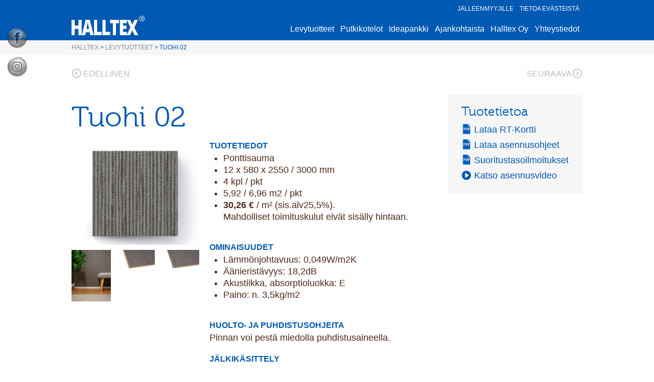

--- FILE ---
content_type: text/html; charset=UTF-8
request_url: https://www.halltex.fi/tuotteet/tuohi-02
body_size: 31163
content:
<!DOCTYPE html> <!--[if IE 8]><html id="ie8" lang="fi" class="no-js"><![endif]--> <!--[if !(IE 6) | !(IE 7) | !(IE 8)  ]><!--><html lang="fi" class="no-js"> <!--<![endif]--><head><meta charset="utf-8" /><link rel="shortcut icon" href="https://www.halltex.fi/content/themes/halltex/images/favicon.ico?v6" /><title>Tuohi 02 - Halltex</title><meta name="viewport" content="initial-scale=1,user-scalable=no,maximum-scale=1,width=device-width" /> <!--[if lt IE 9]> <script src="https://www.halltex.fi/content/themes/halltex/js/html5.js" type="text/javascript"></script> <script type="text/javascript" src="https://www.halltex.fi/content/themes/halltex/js/selectivizr-min.js"></script> <![endif]--><meta name='robots' content='index, follow, max-image-preview:large, max-snippet:-1, max-video-preview:-1' /> <script type="text/javascript">window.koko_analytics = {"url":"https:\/\/www.halltex.fi\/wp\/koko-analytics-collect.php","site_url":"https:\/\/www.halltex.fi","post_id":1064,"path":"\/tuotteet\/tuohi-02","method":"cookie","use_cookie":true};</script> <link rel="canonical" href="https://www.halltex.fi/tuotteet/tuohi-02" /><meta property="og:locale" content="fi_FI" /><meta property="og:type" content="article" /><meta property="og:title" content="Tuohi 02 - Halltex" /><meta property="og:url" content="https://www.halltex.fi/tuotteet/tuohi-02" /><meta property="og:site_name" content="Halltex" /><meta property="article:modified_time" content="2025-03-18T10:47:48+00:00" /><meta property="og:image" content="https://www.halltex.fi/content/uploads/halltex_tuohi02_web.jpg" /><meta property="og:image:width" content="438" /><meta property="og:image:height" content="357" /><meta property="og:image:type" content="image/jpeg" /><meta name="twitter:card" content="summary_large_image" /><meta name="twitter:label1" content="Arvioitu lukuaika" /><meta name="twitter:data1" content="1 minuutti" /><style media="all">img:is([sizes=auto i],[sizes^="auto," i]){contain-intrinsic-size:3000px 1500px}
img.wp-smiley,img.emoji{display:inline !important;border:none !important;box-shadow:none !important;height:1em !important;width:1em !important;margin:0 .07em !important;vertical-align:-.1em !important;background:0 0 !important;padding:0 !important}
:root{--wp-block-synced-color:#7a00df;--wp-block-synced-color--rgb:122,0,223;--wp-bound-block-color:var(--wp-block-synced-color);--wp-editor-canvas-background:#ddd;--wp-admin-theme-color:#007cba;--wp-admin-theme-color--rgb:0,124,186;--wp-admin-theme-color-darker-10:#006ba1;--wp-admin-theme-color-darker-10--rgb:0,107,160.5;--wp-admin-theme-color-darker-20:#005a87;--wp-admin-theme-color-darker-20--rgb:0,90,135;--wp-admin-border-width-focus:2px}@media (min-resolution:192dpi){:root{--wp-admin-border-width-focus:1.5px}}.wp-element-button{cursor:pointer}:root .has-very-light-gray-background-color{background-color:#eee}:root .has-very-dark-gray-background-color{background-color:#313131}:root .has-very-light-gray-color{color:#eee}:root .has-very-dark-gray-color{color:#313131}:root .has-vivid-green-cyan-to-vivid-cyan-blue-gradient-background{background:linear-gradient(135deg,#00d084,#0693e3)}:root .has-purple-crush-gradient-background{background:linear-gradient(135deg,#34e2e4,#4721fb 50%,#ab1dfe)}:root .has-hazy-dawn-gradient-background{background:linear-gradient(135deg,#faaca8,#dad0ec)}:root .has-subdued-olive-gradient-background{background:linear-gradient(135deg,#fafae1,#67a671)}:root .has-atomic-cream-gradient-background{background:linear-gradient(135deg,#fdd79a,#004a59)}:root .has-nightshade-gradient-background{background:linear-gradient(135deg,#330968,#31cdcf)}:root .has-midnight-gradient-background{background:linear-gradient(135deg,#020381,#2874fc)}:root{--wp--preset--font-size--normal:16px;--wp--preset--font-size--huge:42px}.has-regular-font-size{font-size:1em}.has-larger-font-size{font-size:2.625em}.has-normal-font-size{font-size:var(--wp--preset--font-size--normal)}.has-huge-font-size{font-size:var(--wp--preset--font-size--huge)}.has-text-align-center{text-align:center}.has-text-align-left{text-align:left}.has-text-align-right{text-align:right}.has-fit-text{white-space:nowrap!important}#end-resizable-editor-section{display:none}.aligncenter{clear:both}.items-justified-left{justify-content:flex-start}.items-justified-center{justify-content:center}.items-justified-right{justify-content:flex-end}.items-justified-space-between{justify-content:space-between}.screen-reader-text{border:0;clip-path:inset(50%);height:1px;margin:-1px;overflow:hidden;padding:0;position:absolute;width:1px;word-wrap:normal!important}.screen-reader-text:focus{background-color:#ddd;clip-path:none;color:#444;display:block;font-size:1em;height:auto;left:5px;line-height:normal;padding:15px 23px 14px;text-decoration:none;top:5px;width:auto;z-index:100000}html :where(.has-border-color){border-style:solid}html :where([style*=border-top-color]){border-top-style:solid}html :where([style*=border-right-color]){border-right-style:solid}html :where([style*=border-bottom-color]){border-bottom-style:solid}html :where([style*=border-left-color]){border-left-style:solid}html :where([style*=border-width]){border-style:solid}html :where([style*=border-top-width]){border-top-style:solid}html :where([style*=border-right-width]){border-right-style:solid}html :where([style*=border-bottom-width]){border-bottom-style:solid}html :where([style*=border-left-width]){border-left-style:solid}html :where(img[class*=wp-image-]){height:auto;max-width:100%}:where(figure){margin:0 0 1em}html :where(.is-position-sticky){--wp-admin--admin-bar--position-offset:var(--wp-admin--admin-bar--height,0px)}@media screen and (max-width:600px){html :where(.is-position-sticky){--wp-admin--admin-bar--position-offset:0px}}
:root{--wp--preset--aspect-ratio--square:1;--wp--preset--aspect-ratio--4-3:4/3;--wp--preset--aspect-ratio--3-4:3/4;--wp--preset--aspect-ratio--3-2:3/2;--wp--preset--aspect-ratio--2-3:2/3;--wp--preset--aspect-ratio--16-9:16/9;--wp--preset--aspect-ratio--9-16:9/16;--wp--preset--color--black:#000;--wp--preset--color--cyan-bluish-gray:#abb8c3;--wp--preset--color--white:#fff;--wp--preset--color--pale-pink:#f78da7;--wp--preset--color--vivid-red:#cf2e2e;--wp--preset--color--luminous-vivid-orange:#ff6900;--wp--preset--color--luminous-vivid-amber:#fcb900;--wp--preset--color--light-green-cyan:#7bdcb5;--wp--preset--color--vivid-green-cyan:#00d084;--wp--preset--color--pale-cyan-blue:#8ed1fc;--wp--preset--color--vivid-cyan-blue:#0693e3;--wp--preset--color--vivid-purple:#9b51e0;--wp--preset--gradient--vivid-cyan-blue-to-vivid-purple:linear-gradient(135deg,#0693e3 0%,#9b51e0 100%);--wp--preset--gradient--light-green-cyan-to-vivid-green-cyan:linear-gradient(135deg,#7adcb4 0%,#00d082 100%);--wp--preset--gradient--luminous-vivid-amber-to-luminous-vivid-orange:linear-gradient(135deg,#fcb900 0%,#ff6900 100%);--wp--preset--gradient--luminous-vivid-orange-to-vivid-red:linear-gradient(135deg,#ff6900 0%,#cf2e2e 100%);--wp--preset--gradient--very-light-gray-to-cyan-bluish-gray:linear-gradient(135deg,#eee 0%,#a9b8c3 100%);--wp--preset--gradient--cool-to-warm-spectrum:linear-gradient(135deg,#4aeadc 0%,#9778d1 20%,#cf2aba 40%,#ee2c82 60%,#fb6962 80%,#fef84c 100%);--wp--preset--gradient--blush-light-purple:linear-gradient(135deg,#ffceec 0%,#9896f0 100%);--wp--preset--gradient--blush-bordeaux:linear-gradient(135deg,#fecda5 0%,#fe2d2d 50%,#6b003e 100%);--wp--preset--gradient--luminous-dusk:linear-gradient(135deg,#ffcb70 0%,#c751c0 50%,#4158d0 100%);--wp--preset--gradient--pale-ocean:linear-gradient(135deg,#fff5cb 0%,#b6e3d4 50%,#33a7b5 100%);--wp--preset--gradient--electric-grass:linear-gradient(135deg,#caf880 0%,#71ce7e 100%);--wp--preset--gradient--midnight:linear-gradient(135deg,#020381 0%,#2874fc 100%);--wp--preset--font-size--small:13px;--wp--preset--font-size--medium:20px;--wp--preset--font-size--large:36px;--wp--preset--font-size--x-large:42px;--wp--preset--spacing--20:.44rem;--wp--preset--spacing--30:.67rem;--wp--preset--spacing--40:1rem;--wp--preset--spacing--50:1.5rem;--wp--preset--spacing--60:2.25rem;--wp--preset--spacing--70:3.38rem;--wp--preset--spacing--80:5.06rem;--wp--preset--shadow--natural:6px 6px 9px rgba(0,0,0,.2);--wp--preset--shadow--deep:12px 12px 50px rgba(0,0,0,.4);--wp--preset--shadow--sharp:6px 6px 0px rgba(0,0,0,.2);--wp--preset--shadow--outlined:6px 6px 0px -3px #fff,6px 6px #000;--wp--preset--shadow--crisp:6px 6px 0px #000}:where(.is-layout-flex){gap:.5em}:where(.is-layout-grid){gap:.5em}body .is-layout-flex{display:flex}.is-layout-flex{flex-wrap:wrap;align-items:center}.is-layout-flex>:is(*,div){margin:0}body .is-layout-grid{display:grid}.is-layout-grid>:is(*,div){margin:0}:where(.wp-block-columns.is-layout-flex){gap:2em}:where(.wp-block-columns.is-layout-grid){gap:2em}:where(.wp-block-post-template.is-layout-flex){gap:1.25em}:where(.wp-block-post-template.is-layout-grid){gap:1.25em}.has-black-color{color:var(--wp--preset--color--black) !important}.has-cyan-bluish-gray-color{color:var(--wp--preset--color--cyan-bluish-gray) !important}.has-white-color{color:var(--wp--preset--color--white) !important}.has-pale-pink-color{color:var(--wp--preset--color--pale-pink) !important}.has-vivid-red-color{color:var(--wp--preset--color--vivid-red) !important}.has-luminous-vivid-orange-color{color:var(--wp--preset--color--luminous-vivid-orange) !important}.has-luminous-vivid-amber-color{color:var(--wp--preset--color--luminous-vivid-amber) !important}.has-light-green-cyan-color{color:var(--wp--preset--color--light-green-cyan) !important}.has-vivid-green-cyan-color{color:var(--wp--preset--color--vivid-green-cyan) !important}.has-pale-cyan-blue-color{color:var(--wp--preset--color--pale-cyan-blue) !important}.has-vivid-cyan-blue-color{color:var(--wp--preset--color--vivid-cyan-blue) !important}.has-vivid-purple-color{color:var(--wp--preset--color--vivid-purple) !important}.has-black-background-color{background-color:var(--wp--preset--color--black) !important}.has-cyan-bluish-gray-background-color{background-color:var(--wp--preset--color--cyan-bluish-gray) !important}.has-white-background-color{background-color:var(--wp--preset--color--white) !important}.has-pale-pink-background-color{background-color:var(--wp--preset--color--pale-pink) !important}.has-vivid-red-background-color{background-color:var(--wp--preset--color--vivid-red) !important}.has-luminous-vivid-orange-background-color{background-color:var(--wp--preset--color--luminous-vivid-orange) !important}.has-luminous-vivid-amber-background-color{background-color:var(--wp--preset--color--luminous-vivid-amber) !important}.has-light-green-cyan-background-color{background-color:var(--wp--preset--color--light-green-cyan) !important}.has-vivid-green-cyan-background-color{background-color:var(--wp--preset--color--vivid-green-cyan) !important}.has-pale-cyan-blue-background-color{background-color:var(--wp--preset--color--pale-cyan-blue) !important}.has-vivid-cyan-blue-background-color{background-color:var(--wp--preset--color--vivid-cyan-blue) !important}.has-vivid-purple-background-color{background-color:var(--wp--preset--color--vivid-purple) !important}.has-black-border-color{border-color:var(--wp--preset--color--black) !important}.has-cyan-bluish-gray-border-color{border-color:var(--wp--preset--color--cyan-bluish-gray) !important}.has-white-border-color{border-color:var(--wp--preset--color--white) !important}.has-pale-pink-border-color{border-color:var(--wp--preset--color--pale-pink) !important}.has-vivid-red-border-color{border-color:var(--wp--preset--color--vivid-red) !important}.has-luminous-vivid-orange-border-color{border-color:var(--wp--preset--color--luminous-vivid-orange) !important}.has-luminous-vivid-amber-border-color{border-color:var(--wp--preset--color--luminous-vivid-amber) !important}.has-light-green-cyan-border-color{border-color:var(--wp--preset--color--light-green-cyan) !important}.has-vivid-green-cyan-border-color{border-color:var(--wp--preset--color--vivid-green-cyan) !important}.has-pale-cyan-blue-border-color{border-color:var(--wp--preset--color--pale-cyan-blue) !important}.has-vivid-cyan-blue-border-color{border-color:var(--wp--preset--color--vivid-cyan-blue) !important}.has-vivid-purple-border-color{border-color:var(--wp--preset--color--vivid-purple) !important}.has-vivid-cyan-blue-to-vivid-purple-gradient-background{background:var(--wp--preset--gradient--vivid-cyan-blue-to-vivid-purple) !important}.has-light-green-cyan-to-vivid-green-cyan-gradient-background{background:var(--wp--preset--gradient--light-green-cyan-to-vivid-green-cyan) !important}.has-luminous-vivid-amber-to-luminous-vivid-orange-gradient-background{background:var(--wp--preset--gradient--luminous-vivid-amber-to-luminous-vivid-orange) !important}.has-luminous-vivid-orange-to-vivid-red-gradient-background{background:var(--wp--preset--gradient--luminous-vivid-orange-to-vivid-red) !important}.has-very-light-gray-to-cyan-bluish-gray-gradient-background{background:var(--wp--preset--gradient--very-light-gray-to-cyan-bluish-gray) !important}.has-cool-to-warm-spectrum-gradient-background{background:var(--wp--preset--gradient--cool-to-warm-spectrum) !important}.has-blush-light-purple-gradient-background{background:var(--wp--preset--gradient--blush-light-purple) !important}.has-blush-bordeaux-gradient-background{background:var(--wp--preset--gradient--blush-bordeaux) !important}.has-luminous-dusk-gradient-background{background:var(--wp--preset--gradient--luminous-dusk) !important}.has-pale-ocean-gradient-background{background:var(--wp--preset--gradient--pale-ocean) !important}.has-electric-grass-gradient-background{background:var(--wp--preset--gradient--electric-grass) !important}.has-midnight-gradient-background{background:var(--wp--preset--gradient--midnight) !important}.has-small-font-size{font-size:var(--wp--preset--font-size--small) !important}.has-medium-font-size{font-size:var(--wp--preset--font-size--medium) !important}.has-large-font-size{font-size:var(--wp--preset--font-size--large) !important}.has-x-large-font-size{font-size:var(--wp--preset--font-size--x-large) !important}
/*! This file is auto-generated */
.wp-block-button__link{color:#fff;background-color:#32373c;border-radius:9999px;box-shadow:none;text-decoration:none;padding:calc(.667em + 2px) calc(1.333em + 2px);font-size:1.125em}.wp-block-file__button{background:#32373c;color:#fff;text-decoration:none}
@charset "utf-8";@font-face{font-family:helveticabold;src:url(//www.halltex.fi/content/plugins/ultimate-social-media-icons/css/fonts/helvetica_bold_0-webfont.eot);src:url(//www.halltex.fi/content/plugins/ultimate-social-media-icons/css/fonts/helvetica_bold_0-webfont.eot?#iefix) format('embedded-opentype'),url(//www.halltex.fi/content/plugins/ultimate-social-media-icons/css/fonts/helvetica_bold_0-webfont.woff) format('woff'),url(//www.halltex.fi/content/plugins/ultimate-social-media-icons/css/fonts/helvetica_bold_0-webfont.ttf) format('truetype'),url(//www.halltex.fi/content/plugins/ultimate-social-media-icons/css/fonts/helvetica_bold_0-webfont.svg#helveticabold) format('svg');font-weight:400;font-style:normal}@font-face{font-family:helveticaregular;src:url(//www.halltex.fi/content/plugins/ultimate-social-media-icons/css/fonts/helvetica_0-webfont.eot);src:url(//www.halltex.fi/content/plugins/ultimate-social-media-icons/css/fonts/helvetica_0-webfont.eot?#iefix) format('embedded-opentype'),url(//www.halltex.fi/content/plugins/ultimate-social-media-icons/css/fonts/helvetica_0-webfont.woff) format('woff'),url(//www.halltex.fi/content/plugins/ultimate-social-media-icons/css/fonts/helvetica_0-webfont.ttf) format('truetype'),url(//www.halltex.fi/content/plugins/ultimate-social-media-icons/css/fonts/helvetica_0-webfont.svg#helveticaregular) format('svg');font-weight:400;font-style:normal}@font-face{font-family:helvetica-light;src:url(//www.halltex.fi/content/plugins/ultimate-social-media-icons/css/fonts/helvetica_0-webfont.eot);src:url(//www.halltex.fi/content/plugins/ultimate-social-media-icons/css/fonts/helvetica_0-webfont.eot?#iefix) format('embedded-opentype'),url(//www.halltex.fi/content/plugins/ultimate-social-media-icons/css/fonts/helvetica_0-webfont.woff) format('woff'),url(//www.halltex.fi/content/plugins/ultimate-social-media-icons/css/fonts/helvetica_0-webfont.ttf) format('truetype'),url(//www.halltex.fi/content/plugins/ultimate-social-media-icons/css/fonts/helvetica_0-webfont.svg#helvetica-light) format('svg');font-weight:400;font-style:normal}@font-face{font-family:helveticaneue-light;src:url(//www.halltex.fi/content/plugins/ultimate-social-media-icons/css/fonts/helveticaneue-light.eot);src:url(//www.halltex.fi/content/plugins/ultimate-social-media-icons/css/fonts/helveticaneue-light.eot?#iefix) format('embedded-opentype'),url(//www.halltex.fi/content/plugins/ultimate-social-media-icons/css/fonts/helveticaneue-light.woff) format('woff'),url(//www.halltex.fi/content/plugins/ultimate-social-media-icons/css/fonts/helveticaneue-light.ttf) format('truetype'),url(//www.halltex.fi/content/plugins/ultimate-social-media-icons/css/fonts/helveticaneue-light.svg#helveticaneue-light) format('svg');font-weight:400;font-style:normal}body{margin:0;padding:0}.clear{clear:both}.space{clear:both;padding:30px 0 0;width:100%;float:left}.like_txt{margin:30px 0 0;padding:0;color:#12a252;font-family:helveticaregular;font-size:20px;line-height:20px;text-align:center}.like_txt a{color:#12a252}.sfsibeforpstwpr iframe,.sfsiaftrpstwpr iframe{max-width:none}.sfwp_fivestar_ul li{display:block;padding-right:20px}.shwthmbfraftr{margin-top:5px !important}label.toglpstpgsbttl{float:left;margin-top:5px !important}.tab_3_icns.shwthmbfraftr .cstmdisplaysharingtxt{float:left}.tab6 ul.enough_waffling.sfsi_dsplyatend{width:24%;float:left}.tab4 ul.like_icon{margin:0;padding:20px 0 0;list-style:none;text-align:center}.tab4 ul.like_icon li{margin:0;padding:0;list-style:none;display:inline-block}.tab4 ul.like_icon li span{margin:0;width:58px;display:block;background:url(//www.halltex.fi/content/plugins/ultimate-social-media-icons/css/../images/count_bg.png) no-repeat;height:38px;overflow:hidden;padding:10px 2px 2px;font-size:17px;text-align:center;line-height:24px;color:#5a6570}.tab4 ul.like_icon li a{color:#5a6570;text-decoration:none}.tab4 ul.enough_waffling{margin:0;padding:25px 0 27px;list-style:none;text-align:center}.tab4 ul.enough_waffling li{margin:0 22px;padding:0;list-style:none;display:inline-block}.tab4 ul.enough_waffling li span{float:left}.tab4 ul.enough_waffling li label{margin:0 0 0 20px;float:left;font-family:helveticaregular;font-size:18px;font-weight:400;text-align:center;line-height:38px;color:#5a6570}.sfsi_mainContainer .checkbox{width:31px;height:31px;background:url(//www.halltex.fi/content/plugins/ultimate-social-media-icons/css/../images/check_bg.jpg) no-repeat;display:inherit}.sfsi_mainContainer .radio{width:40px;height:40px;background:url(//www.halltex.fi/content/plugins/ultimate-social-media-icons/css/../images/radio_bg.png) no-repeat;display:inherit}.sfsi_mainContainer .select{width:137px;height:47px;font-size:17px;background:url(//www.halltex.fi/content/plugins/ultimate-social-media-icons/css/../images/select_bg.jpg) no-repeat;display:block;padding-left:16px;line-height:49px}.sfsi_mainContainer .line{background:#eaebee;height:1px;font-size:0;margin:15px 0 0;clear:both;width:100%;float:left}.specify_counts{display:block;margin-top:15px;padding-top:15px;clear:both;width:100%;float:left;border-top:1px solid #eaebee}.specify_counts .radio_section{width:30px;float:left;margin:12px 10px 0 0}.specify_counts .social_icon_like{width:54px;float:left;margin:0 15px 0 0}.specify_counts .social_icon_like ul{margin:0;padding:0;list-style:none;text-align:center}.specify_counts .social_icon_like li{margin:0;padding:0;list-style:none;display:inline-block}.specify_counts .social_icon_like li span{margin:0;width:54px;display:block;background:url(//www.halltex.fi/content/plugins/ultimate-social-media-icons/css/../images/count_bg.jpg) no-repeat;height:24px;overflow:hidden;padding:10px 2px 2px;font-family:helveticaregular;font-size:16px;text-align:center;line-height:24px;color:#5a6570}.specify_counts .social_icon_like li a{color:#5a6570;text-decoration:none}.specify_counts .listing{width:88%;margin-top:-5px;display:inherit;float:left}.specify_counts .listing ul{margin:0;padding:0;list-style:none;text-align:left}.specify_counts .listing li{margin:15px 0 0;padding:0;list-style:none;clear:both;line-height:39px;font-size:17px}.specify_counts .listing li span{float:left;margin-right:20px}.specify_counts .listing li .input{background:#e5e5e5;box-shadow:2px 2px 3px #dcdcdc inset;border:0;padding:10px;margin-left:25px}.specify_counts .listing li .input_facebook{width:288px;background:#e5e5e5;box-shadow:2px 2px 3px #dcdcdc inset;border:0;padding:10px;margin-left:16px}.save_button{width:450px;padding-top:30px;clear:both;margin:auto}.save_button a{background:#12a252;text-align:center;font-size:23px;color:#fff !important;display:block;padding:11px 0;text-decoration:none}.save_button a:hover{background:#079345}.tab5 ul.share_icon_order{margin:0;padding:0;list-style:none;text-align:left}.tab5 ul.share_icon_order li{margin:22px 6px 0 0;padding:0;list-style:none;float:left;line-height:37px}.tab5 ul.share_icon_order li:last-child{margin:22px 0 0 3px}.tab5 .row{border-top:1px solid #eaebee;margin-top:25px;padding-top:15px;clear:both;display:block;width:100%;float:left;font-family:helveticaregular;line-height:42px}.tab5 .icons_size{position:relative}.tab5 .icons_size span{margin-right:18px;display:block;float:left;font-size:17px;font-weight:400;line-height:46px}.tab5 .icons_size span.last{margin-left:55px}.tab5 .icons_size input{width:73px;background:#e5e5e5;box-shadow:2px 2px 3px #dcdcdc inset;border:0;padding:13px 13px 12px;margin-right:18px;float:left;display:block}.tab5 .icons_size select.styled{position:absolute;left:0;width:135px;height:46px;line-height:46px}.tab5 .icons_size .field{position:relative;float:left;display:block;margin-right:20px}.tab5 .icons_size ins{margin-right:25px;float:left;font-size:17px;font-weight:400;text-decoration:none}.tab5 .icons_size ins.leave_empty{line-height:23px}.tab5 .icons_size{padding-top:15px}.tab5 ul.enough_waffling{margin:-5px 0 0;padding:0;list-style:none;text-align:center}.tab5 .new_wind .row_onl ul.enough_waffling{margin:20px 0 0;padding:0;list-style:none;height:38px;text-align:center;width:61%}.tab5 ul.enough_waffling li{margin:0 22px;padding:0;list-style:none;display:inline-block;float:left}.tab5 ul.enough_waffling li span{float:left}.tab5 ul.enough_waffling li label{margin:0 0 0 20px;float:left;font-family:helveticaregular;font-size:18px;font-weight:400;text-align:center;line-height:38px;color:#5a6570}.sticking p{float:left;font-size:18px !important}.sticking p.list{width:168px}.sticking p.link{margin:3px 0 0 12px;padding:0 !important;float:left}.sticking .float{margin-left:188px;margin-top:3px;float:left;font-size:17px}.sticking ul{margin:0;padding:30px 0 0;list-style:none;float:left}.sticking a{color:#a4a9ad}.sticking p{line-height:19px !important}.sticking .field{position:relative;float:left;display:block;margin-left:20px}.sticking .field .select{width:206px;height:47px;background:url(//www.halltex.fi/content/plugins/ultimate-social-media-icons/css/../images/select_bg1.jpg) no-repeat;display:block;padding-left:10px}.sticking .field select.styled{position:absolute;left:0;top:0;width:211px;line-height:46px;height:46px}.mouseover_field{width:455px;float:left;font-size:18px;margin-top:10px}.mouseover_field label{width:125px;float:left}.mouseover_field input{width:256px;float:left;background:#e5e5e5;box-shadow:2px 2px 3px #dcdcdc inset;border:0;padding:10px}.pop_up_box{width:474px;background:#fff;box-shadow:0 0 5px 3px #d8d8d8;margin:200px auto;padding:20px 25px 0;font-family:helveticaregular;color:#5a6570;min-height:250px;position:relative}.pop_up_box h4,.pop_up_box_ex h4{font-size:20px;color:#5a6570;text-align:center;margin:0;padding:0;line-height:22px}.pop_up_box p,.pop_up_box_ex p{font-size:17px;line-height:28px;color:#5a6570;text-align:left;margin:0;padding:25px 0 0;font-family:helveticaregular}.sfsi_popupcntnr{float:left;width:100%}.sfsi_popupcntnr>h3{color:#000;float:left;font-weight:700;margin-bottom:5px;width:100%}ul.flwstep{float:left;width:100%}ul.flwstep>li{color:#000;font-size:16px;margin:5px}.upldbtn{float:left;text-align:center;width:100%}.upload_butt{background-color:#12a252;border:none;color:#fff;font-weight:700;margin-top:10px;padding:7px 22px;width:auto;cursor:pointer;font-size:19px}.pop_up_box .button{background:#12a252;font-size:22px;line-height:24px;color:#5a6570;text-align:center;min-height:80px;margin-top:32px;box-shadow:none}.pop_up_box .button:hover{box-shadow:none !important}.pop_up_box .button a.activate{padding:0}.pop_up_box a,.pop_up_box_ex a{color:#a4a9ad;font-size:20px;text-decoration:none;text-align:center;display:inline-block;margin-top:18px;width:100%}.pop_up_box .upload{width:100%;float:left;text-align:left;margin-top:15px;height:46px}.pop_up_box .upload label{width:135px;float:left;line-height:45px;font-size:18px;font-family:helveticaregular;text-align:left}.pop_up_box .upload input[type=text]{width:248px;float:left;background:#e5e5e5;box-shadow:2px 2px 3px #dcdcdc inset;border:0;padding:0 10px;font-size:16px;height:44px;text-align:left;color:#5a6570;font-family:helveticaregular}.pop_up_box .upload input.upload_butt{width:100px;background:#12a252;box-shadow:0 0 0;border:0;text-align:center;font-size:18px;color:#fff;font-family:helveticaregular;height:45px;right:32px;top:71px;position:absolute}.pop_up_box .upload a{color:#12a252;font-size:18px;text-decoration:underline;font-family:helveticaregular;margin:0 0 16px 140px}.pop_up_box a:hover,.pop_up_box_ex a:hover{color:#a4a9ad}.inr_cont .fb_url{clear:both}.inr_cont .fb_url .checkbox,.inr_cont .fb_url input.add,.inr_cont .fb_url label,.inr_cont .fb_url lable{float:left}.inr_cont .fb_url input.add{margin-left:19px}.inr_cont .fb_url .checkbox{margin:6px 0 0}.inr_cont .fb_url label{line-height:22px;margin:10px 0 0 15px;font-size:17px}.inr_cont textarea.add_txt{resize:none;margin:0 0 0 19px !important;height:60px}.tab2 .inr_cont textarea.add_txt{width:382px !important;height:90px;overflow:hidden}.tab2 .inr_cont input.add{width:417px}.red_txt,.tab2 .red_txt{color:#ef4745 !important;text-align:center !important;padding-top:5px !important}.green_txt{color:#12a252 !important;text-align:center !important;padding-top:5px !important}.red_txt{color:#f80000 !important;text-align:center !important;padding-top:5px !important}.linked_tab_2 .fb_url label{width:22%}.twt_tab_2 label{width:18%}.bdr_top{border-top:none !important}.linked_tab_2 .fb_url input.link_dbl{margin-bottom:6px}.tab3{overflow:hidden}.tab3 .row{padding:25px 0;clear:both;overflow:hidden}.tab3 ul.tab_3_list{overflow:hidden;margin:4px 0 11px}ul.tab_3_list li{background:url(//www.halltex.fi/content/plugins/ultimate-social-media-icons/css/../images/tab_3_list_bg.jpg) 13px 7px no-repeat;padding:0 0 0 30px;color:#778088;font-family:helveticaregular;font-size:17px;margin-bottom:4px}.tab5 ul.tab_3_list li{background:url(//www.halltex.fi/content/plugins/ultimate-social-media-icons/css/../images/tab_3_list_bg.jpg) 13px 18px no-repeat}.tab3 .row h3{margin:20px 0 0;color:#414951;font-family:helveticabold;font-size:20px}ul.tab_3_icns{list-style:none;margin:10px 0 0;overflow:hidden}ul.tab_3_icns li{width:100%;margin:0 0 21px;float:left}ul.tab_3_icns label{float:left;line-height:42px;color:#69737c;font-size:18px;font-family:helveticaregular;min-width:125px}ul.tab_3_icns li .icns_tab_3,ul.tab_3_icns li .radio{float:left}.tab3 .sub_row h4{color:#a4a9ad !important}.tab3 .sub_row p{padding-top:18px !important;clear:both;overflow:hidden}.sub_row .sub_sub_box p{padding-top:18px !important}.tab3 .sub_row .checkbox{float:left;margin-top:4px}.tab3 .sub_row .sub_sub_box{width:80%;margin:7px 0 15px 10%;float:left}.tab3 .sub_row input.smal_inpt{width:73px;background:#e5e5e5;box-shadow:2px 2px 3px #dcdcdc inset;border:0;padding:10px;float:left;margin-left:10px}.tab3 .sub_row .drop_lst{border:1px solid #d6d6d6;font-size:16px;color:#5a6570;width:120px}.tab3 .first_row,.tab3 .first_row p,.tab3 .first_row p .radio,.tab3 .first_row p label{float:left}.tab3 .first_row{width:90%;float:left}.tab3 .first_row p{padding:0 !important}.tab3 .first_row p label{line-height:44px;margin:0 10px}.tab3 .first_row p:last-child{margin-left:27%}.tab3 .tab_1_sav{padding-top:20px !important;margin:10px auto 20px}.suc_msg{background:#12a252;color:#fff;display:none;font-size:23px;padding:10px;text-align:left;text-decoration:none}.error_msg{background:#d22b30;color:#fff;display:none;font-size:23px;padding:10px;text-align:left;text-decoration:none}.fileUPInput{cursor:pointer;position:relative;top:-43px;right:0;z-index:99;height:42px;font-size:5px;opacity:0;-moz-opacity:0;filter:alpha(opacity=0);width:100%}.inputWrapper{height:20px;width:50px;overflow:hidden;position:relative;cursor:pointer}.custom-txt{background:0 0 !important;padding-left:2px !important}.custom-img{float:left;margin-left:20px}.loader-img{float:left;margin-left:-70px;display:none}.pop-overlay{position:fixed;top:0;left:0;width:100%;height:100%;background-color:#d3d3d3;z-index:10;padding:20px;display:none}.fb-overlay{position:fixed;top:0;left:0;width:100%;height:100%;background-color:#d3d3d3;z-index:-1000;padding:20px;opacity:0;display:block}.inputError{border:1px solid #f80000 !important}.sfsicloseBtn{position:absolute;top:0;right:0;cursor:pointer}.sfsi_tool_tip_2 .tool_tip>img,.tool_tip>img{display:inline-block;margin-right:4px;float:left}.norm_row{float:left;min-width:25px}.norm_row a{border:none;display:inline-block;position:relative;float:left}.sfsi_tool_tip_2 a{min-height:0 !important}.sfsi_widget{min-height:55px}.sfsi_widget a img{box-shadow:none !important;outline:0}.sfsi_wicons{display:inline-block;color:#000}.sel-active{background-color:#f7941d}.sfsi_outr_div .close{position:absolute;right:18px;top:18px}.sfsi_outr_div h2{color:#778088;font-family:helveticaregular;font-size:26px;margin:0 0 9px;padding:0;text-align:center;font-weight:400}.sfsi_outr_div ul li a{color:#5a6570;text-decoration:none}.sfsi_outr_div ul li{display:inline-block;list-style:none;margin:0;padding:0;float:none}.expanded-area{display:none}.sfsi_wicons a{-webkit-transition:all .2s ease-in-out;-moz-transition:all .2s ease-in-out;-o-transition:all .2s ease-in-out;-ms-transition:all .2s ease-in-out}.scale,.scale-div,.sfsi-mouseOver-effect.sfsi-mouseOver-effect-scale a.sfsi_responsive_fluid:hover,.sfsi-mouseOver-effect.sfsi-mouseOver-effect-combo a.sfsi_responsive_fluid:hover,.sfsi-mouseOver-effect.sfsi-mouseOver-effect-scale .sfsi_premium_sticky_icons_container a:hover,.sfsi-mouseOver-effect.sfsi-mouseOver-effect-combo .sfsi_premium_sticky_icons_container a:hover,.sfsi-mouseOver-effect.sfsi-mouseOver-effect-scale .sf_icon a:hover,.sfsi-mouseOver-effect.sfsi-mouseOver-effect-combo .sf_icon a:hover,.sfsi_Sicons.sfsi-mouseOver-effect.sfsi-mouseOver-effect-scale .sf_fb.sf_icon:hover,.sfsi_Sicons.sfsi-mouseOver-effect.sfsi-mouseOver-effect-combo .sf_fb.sf_icon:hover{-webkit-transform:scale(1.1);-moz-transform:scale(1.1);-o-transform:scale(1.1);transform:scale(1.1)}.sfsi_Sicons{float:left}.sfsi_Sicons .sf_subscrbe{margin:2px 3px 3px 0;line-height:20px}.sfsi_Sicons .sf_fb{margin:0 4px 0 5px;line-height:20px}.sfsi_Sicons .sf_fb_share{text-align:left;vertical-align:middle;float:left;line-height:33px;width:auto;margin-right:7px}.sfsi_Sicons .sf_twiter{margin:-12px 7px 0 4px;line-height:20px}.sfsi_Sicons.left .sf_subscrbe{margin:2px 8px 3px 0}.sfsi_Sicons.left .sf_fb{margin:0 8px 0 0}.sfsi_Sicons.left .sf_twiter{margin:2px 7px 0 0}.sfsi_Sicons.right .sf_subscrbe{margin:2px 0 3px}.sfsi_Sicons.right .sf_fb{margin:0 0 0 7px}.sfsi_Sicons.right .sf_twiter{margin:2px 0 0 8px}.sfsi_Sicons .sf_subscrbe,.sfsi_Sicons .sf_twiter{position:relative;width:75px}.sfsi_Sicons .sf_twiter iframe{margin:0;height:20px !important;overflow:visible !important}.sfsi_Sicons .sf_twiter iframe #widget{overflow:visible !important}.sfsi_Sicons .sf_subscrbe a{width:auto;float:left;border:medium none;padding-top:0}.sfsi_Sicons .sf_subscrbe a:focus{outline:medium none}.sfsi_Sicons .sf_subscrbe a img{width:65px;float:left;height:20px !important}.sfsi_Sicons .sf_fb{position:relative;width:75px}.sfsi_Sicons .fb_iframe_widget{float:left;min-width:115px;width:73px;margin:2px 0 0}.sfsi_Sicons .sfsi_socialwpr .fb-like.fb_iframe_widget[data-layout=button_count]{min-width:125px;width:73px !important;margin-left:17px;margin-right:24px}.sfsi_pop_up .button a:hover{color:#fff}.sfsi_pop_up .button:hover{background:#12a252;color:#fff;border:none}ul.icn_listing li .right_info a{outline:0;font-family:helveticaregular}.upload_pop_up .upload_butt{line-height:27px;margin-left:6px}.drop_lsts{left:220px;position:relative;top:-40px}.drop_lsts .styled{top:-42px;width:127px;height:33px}.drop_lsts span{line-height:50px}.drag_drp{left:11px;position:relative;top:38px;font-size:17px}.listing ul li label{width:224px;float:left}.row_onl{width:100%;float:left}#sfsi_Show_popupOn_PageIDs option.sel-active{background:#f7941d}.sfsi_inside div iframe{float:left;margin:0}.sfsi_inside div #___plus_0,.sfsi_inside div #___plusone_0{height:27px}.sfsi_outr_div li{float:left}.sfsi_tool_tip_2 .sfsi_inside div{min-height:0}.sfsi_tool_tip_2 .sfsi_inside>div{height:23px !important}#___plus_1>iframe{height:30px}.main_contant h1{margin:0 0 18px}.main_contant p{margin:0 0 11px}.main_contant p>a{color:#1a1d20;text-decoration:underline}.tab1 .gary_bg{background:#f1f1f1}#accordion{margin-top:25px}.main_contant p>a,.tab1 p span{font-family:helveticabold}.wapper .ui-accordion-header-active{margin-top:20px !important}.wapper .tab2{padding:20px 33px 12px 34px !important}.wapper .tab2 p{margin-bottom:6px}.tab2 .twt_tab_2 label{width:175px}.tab2 .twt_fld{margin:18px 0 23px;float:left}.tab2 .twt_fld_2{margin:0 0 17px;float:left}.tab2 .utube_inn{padding-bottom:2px;float:left}.tab2 .utube_inn label{max-width:90%}.tab2 .utube_inn label span{font-family:helveticabold}.tab2 .inr_cont p>a{font-family:helveticaneue-light;color:#778088;text-decoration:underline}.pinterest_section .inr_cont .pint_url{float:left;padding-top:6px;clear:both}.pinterest_section .inr_cont .add{width:417px !important}.linkedin_section .link_1,.linkedin_section .link_2,.linkedin_section .link_3,.linkedin_section .link_4{float:left;width:100%}.linkedin_section .link_1 input.add,.linkedin_section .link_2 input.add,.linkedin_section .link_3 input.add,.linkedin_section .link_4 input.add{width:417px}.linkedin_section .link_1{margin-bottom:7px}.linkedin_section .link_2{margin-bottom:12px}.linkedin_section .link_3,.linkedin_section .link_4{margin-bottom:13px}.tab2 .linkedin_section .link_4{margin-bottom:0}ul.tab_3_list li span{font-family:helveticaregular}#accordion .tab4 h4,#accordion1 .tab4 h4{color:#414951;font-size:20px}.specify_counts .listing li .input{width:73px}.sfsi_fbpgidwpr{width:180px;float:left;font-weight:700;font-size:17px;color:#000}.sfsi_fbpgiddesc{font-weight:400;width:42%;font-size:14px;color:#888;padding:4px 0 0 60px}.specify_counts .listing li .input.mypginpt{width:288px}.tab3 .Shuffle_auto .sub_sub_box .tab_3_option{padding-top:0 !important;margin-bottom:10px !important}.tab4{padding-top:35px !important}.tab4 .save_button{padding-top:46px}.tab5{padding-top:31px !important}.tab7{padding-top:28px !important}.tab5 .row_onl{margin-top:15px}.tab5 .sticking .link>a{color:#a4a9ad;text-decoration:underline}.tab5 .mouse_txt h4{padding-bottom:30px !important}.tab5 .save_button{padding-top:54px}.tab7 .like_pop_box h2{font-family:helveticabold;text-align:center;color:#414951;font-size:26px}.tab1 ul.icn_listing li .right_info label:hover{text-decoration:none !important}.tab1 ul.icn_listing li .right_info label.expanded-area{clear:both;float:left;margin-top:14px;width:100%}.tab7 .space{margin-top:14px}.tab7 .pop_up_show label{font-family:helveticaneue-light !important}.tab7 .save_button{padding-top:78px}.like_txt a{text-decoration:none;font-family:helveticaregular}.bdr_btm_non{border-bottom:none !important}.tab1 .tab_1_sav{padding-top:13px}#accordion .tab2 .facebook_section .inr_cont p.extra_sp,#accordion1 .tab2 .facebook_section .inr_cont p.extra_sp{padding-top:7px}.tab2 .custom_section{width:100%}.tab7{padding-bottom:40px !important}.tab9 .save_button{padding-top:40px}.tab9 .save_button a{padding:16px 0}.tab2 .twitter_section .twt_fld input.add,.tab2 .twitter_section .twt_fld_2 textarea.add_txt{width:464px !important}.tab2 .utube_inn .fb_url label span{font-family:helveticaneue-light}.tab1 label,.tab2 label,.tab3 label,.tab4 label,.tab5 label,.tab6 label,.tab7 label,.tab8 label{cursor:default !important}.tab5 .new_wind h4{margin-bottom:11px !important}.pop_up_box .fb_2 span{height:28px !important}.pop_up_box .sfsi_tool_tip_2 .fbb .fb_1 a{margin-top:0}.tab6 .social_icon_like1 ul li span{margin-top:-1px}#sfpageLoad{background:url(//www.halltex.fi/content/plugins/ultimate-social-media-icons/css/../images/ajax-loader.gif) 50% 50% no-repeat #f9f9f9;height:100%;left:160px;opacity:1;position:fixed;top:0;width:calc(100% - 160px);z-index:9999}.sfsi_tool_tip_2,.tool_tip{background:#fff;border:1px solid #e7e7e7;box-shadow:#e7e7e7 0 0 2px 1px;display:block;float:left;margin:0 0 0 -52px;padding:5px 14px;position:absolute;z-index:10000;border-bottom:#e5e5e5 solid 4px;width:100px}.sfsi_tool_tip_2{display:inline-table}.inerCnt,.inerCnt:hover,.inerCnt>a,.inerCnt>a:hover,.widget-area .widget a{outline:0}.sfsi_tool_tip_2_inr{bottom:90%;left:20%;opacity:0}.sfsi_tool_tip_2 .bot_arow{background:url(//www.halltex.fi/content/plugins/ultimate-social-media-icons/css/../images/bot_tip_icn.png) no-repeat;position:absolute;bottom:-21px;left:50%;width:15px;height:21px;margin-left:-5px}.sfsi_tool_tip_2 .top_big_arow{position:absolute;-webkit-transform:rotate(180deg);-moz-transform:rotate(180deg);-ms-transform:rotate(180deg);-o-transform:rotate(180deg);transform:rotate(180deg);top:-21px;left:50%;width:15px;height:21px;margin-right:-5px}.sfsi_tool_tip_2_inr .gpls_visit>a,.sfsi_tool_tip_2_inr .prints_visit_1 a,.sfsi_tool_tip_2_inr .utub_visit>a{margin-top:0}.sfsi_tool_tip_2_inr .linkin_1 a,.sfsi_tool_tip_2_inr .linkin_2 a,.sfsi_tool_tip_2_inr .linkin_3 a,.sfsi_tool_tip_2_inr .linkin_4 a,.sfsi_tool_tip_2_inr .prints_visit a{margin:0}.sfsiTlleftBig{bottom:121%;left:22%;margin-left:-54%}.sfsiTlleft{bottom:100%;left:50%;margin-left:-66px;margin-bottom:2px}.sfsi_plc_btm{bottom:auto;top:100%;left:50%;margin-left:-63px;margin-top:-6px;margin-bottom:auto}.inerCnt{position:relative;z-index:inherit !important;float:left;width:100%;float:left}.sfsi_wicons{margin-bottom:30px;position:relative;padding-top:5px}.norm_row .bot_no{position:absolute;padding:1px 0;font-size:12px !important;text-align:center;line-height:12px !important;background:#fff;border-radius:5px;left:50%;margin-left:-22px;z-index:9;border:1px solid #333;top:100%;white-space:pre;-webkit-box-sizing:border-box;-moz-box-sizing:border-box;box-sizing:border-box;margin-top:8px;width:40px}.norm_row .bot_no:before{content:url(//www.halltex.fi/content/plugins/ultimate-social-media-icons/css/images/count_top_arow.png);position:absolute;height:9px;margin-left:-7.5px;top:-10px;left:50%;width:15px}.bot_no.sfsiSmBtn{font-size:10px;margin-top:4px}.bot_no.sfsiSmBtn:before{margin-left:-8px;top:-9px}.norm_row .cbtn_vsmall{font-size:9px;left:-28%;top:4px}.norm_row .cbtn_vsmall:before{left:31%;top:-9px;margin-left:-31%}h2.optional{font-family:helveticaregular;font-size:25px;margin:14px 0 19px;color:#5a6570}.utube_tool_bdr .utub_visit{margin:9px 0 0;height:24px;display:inline-block;float:none}.utube_tool_bdr .utub_2{margin:9px 0 0;height:24px;width:86px;display:inline-block;float:none}.printst_tool_bdr{width:79px}.printst_tool_bdr .prints_visit{margin:0 0 10px -22px}.printst_tool_bdr .prints_visit_1{margin:0 0 0 -53px}.fb_tool_bdr{width:68px;height:auto}.fb_tool_bdr .sfsi_inside{text-align:center;width:100%;float:left;overflow:hidden;margin-left:2px}.fb_tool_bdr .sfsi_inside .icon1{margin:2px 0 6px;height:auto;display:inline-block;float:none}.fb_tool_bdr .sfsi_inside .icon2{margin:2px 0 -2px -8px !important;height:auto;display:inline-block;overflow:hidden}.fb_tool_bdr .sfsi_inside .icon3{margin:2px 0;height:auto;display:inline-block;float:none}.fb_tool_bdr .sfsi_inside .fb_1,.fb_tool_bdr .sfsi_inside .fb_2,.fb_tool_bdr .sfsi_inside .fb_3{margin:9px 0 0;height:25px}.printst_tool_bdr .sfsi_inside{text-align:center;float:left;width:100%}.printst_tool_bdr .sfsi_inside .icon1{margin:3px 0;height:auto;display:inline-block;float:none}.printst_tool_bdr .sfsi_inside .icon2{margin:2px 0;height:auto;display:inline-block;float:none;max-width:73px;width:auto}.printst_tool_bdr .sfsi_inside .prints_visit,.printst_tool_bdr .sfsi_inside .prints_visit_1{margin:9px 0 0;height:20px;float:none;display:inline-block}.printst_tool_bdr{margin-left:-59px}.fb_tool_bdr .sfsi_inside .icon1>a>img,.gpls_tool_bdr .sfsi_inside .icon1>a>img,.linkedin_tool_bdr .sfsi_inside .icon1>a>img,.linkedin_tool_bdr .sfsi_inside .icon4>a>img,.printst_tool_bdr .sfsi_inside .icon1>a>img,.printst_tool_bdr .sfsi_inside .icon2>a>img,.utube_tool_bdr .sfsi_inside .icon1>a>img{padding-top:0}.gpls_tool_bdr{width:76px}.gpls_tool_bdr .sfsi_inside .icon1>a>img{padding-top:0}.gpls_tool_bdr .sfsi_inside{text-align:center;width:100%;float:left}.gpls_tool_bdr .sfsi_inside .icon1{margin:2px 0;display:inline-block;float:none;height:29px;width:76px}.gpls_tool_bdr .sfsi_inside .icon2{margin:2px 0 3px;display:inline-block;float:none;height:24px;width:38px}.gpls_tool_bdr .sfsi_inside .icon3{margin:3px 0 2px;display:inline-block;float:none;height:24px;width:76px}.gpls_tool_bdr .sfsi_inside .gpls_visit,.gpls_tool_bdr .sfsi_inside .gtalk_2,.gpls_tool_bdr .sfsi_inside .gtalk_3{margin:9px 0 0;height:29px}.pop_up_box_ex.sfsi_pop_up .fb_tool_bdr,.gpls_tool_bdr,.linkedin_tool_bdr,.twt_tool_bdr{bottom:100%;left:50%;margin-bottom:-12px}.fb_tool_bdr,.gpls_tool_bdr,.linkedin_tool_bdr,.twt_tool_bdr{bottom:100%;left:50%;margin-bottom:8px}.printst_tool_bdr{bottom:80%;left:50%;margin-bottom:0;margin-bottom:18px}.printst_tool_bdr{bottom:80%;left:50%;margin-bottom:18px}.twt_tool_bdr .sfsi_inside{text-align:center;width:100%;float:left}.twt_tool_bdr .sfsi_inside .cstmicon1{margin:2px 0 !important;float:none}.twt_tool_bdr .sfsi_inside .cstmicon1 a img{float:left}.twt_tool_bdr .sfsi_inside .icon1{margin:5px 0 3px !important;display:inline-block;float:none;height:auto}.twt_tool_bdr .sfsi_inside .icon1 iframe{max-width:100%}.twt_tool_bdr .sfsi_inside .icon2{margin:3px 0 2px !important;display:inline-block;float:none;height:auto}.twt_tool_bdr .sfsi_inside .twt_1{margin:9px 0 0;display:inline-block;float:none;height:20px;overflow:hidden}.twt_tool_bdr .sfsi_inside .twt_1 iframe{width:100% !important}.twt_tool_bdr .sfsi_inside .twt_2{margin:9px 0 0;height:20px;display:inline-block;float:none}.utube_tool_bdr .sfsi_inside{text-align:center;width:100%;float:left}.utube_tool_bdr .sfsi_inside .icon1{margin:4px 0 3px;height:24px;display:inline-block;float:none;width:96px}.utube_tool_bdr .sfsi_inside .icon2{margin:2px 0 3px !important;height:24px;display:inline-block;float:none;max-width:96px;width:82px}.pop-overlay.read-overlay.ytex-s2 .utube_tool_bdr{width:93px;bottom:100%;left:50%;margin-bottom:-12px}.utube_tool_bdr{width:93px;bottom:100%;left:50%;margin-bottom:8px}.linkedin_tool_bdr{width:66px}.linkedin_tool_bdr .sfsi_inside{text-align:center;float:left;width:100%}.linkedin_tool_bdr .sfsi_inside .icon1{margin:2px 0;display:inline-block;float:none;width:100%;text-align:initial}.linkedin_tool_bdr .sfsi_inside .icon2{margin:2px 19px 2px 0;display:inline-block;float:none;width:100%}.linkedin_tool_bdr .sfsi_inside .icon3{margin:2px 19px 2px 0;display:inline-block;float:none;width:100%}.linkedin_tool_bdr .sfsi_inside .icon4{margin:2px 0 1px;display:inline-block;float:none;width:100%}.sfsi_FrntInner_chg .linkedin_tool_bdr .sfsi_inside .icon1{margin:7px 0}.sfsi_widget .linkedin_tool_bdr .sfsi_inside .icon4,.sfsi_widget .gpls_tool_bdr .sfsi_inside .icon1,.sfsi_widget .fb_tool_bdr .sfsi_inside .icon1{height:auto}.linkedin_tool_bdr .linkin_1,.linkedin_tool_bdr .linkin_2,.linkedin_tool_bdr .linkin_3,.linkedin_tool_bdr .linkin_4{margin:9px 0 0 !important;height:20px;display:inline-block;float:none;overflow:hidden}.twt_tool_bdr{width:62px;height:auto}.twt_tool_bdr .sfsi_inside .icon1>iframe{margin:0 auto !important;float:none !important;width:100%}.twt_tool_bdr .sfsi_inside .icon1>iframe #widget{text-align:center}.sfsi_pop_up .button{border:none;padding:0}.pop_up_box .button a{color:#fff;line-height:normal;font-size:22px;text-decoration:none;text-align:center;width:482px;height:80px;margin:0;display:table-cell;vertical-align:middle;font-family:helveticabold}.tab3 ul.tab_3_icns li .radio{margin-top:7px}.tab3 ul.tab_3_icns li label{line-height:50px !important;margin-left:20px}.sfsi_mainContainer input[type=email],.sfsi_mainContainer input[type=number],.sfsi_mainContainer input[type=password],.sfsi_mainContainer input[type=search],.sfsi_mainContainer input[type=tel],.sfsi_mainContainer input[type=text],.sfsi_mainContainer input[type=url],.sfsi_mainContainer select,.sfsi_mainContainer textarea{color:#5a6570 !important;line-height:1 !important}.adminTooltip{left:118px;position:absolute}.adPopWidth{min-height:136px !important}.main_contant p>a.lit_txt,.tab4 p>a{font-family:helveticaregular;color:#414951}.tab1 ul.icn_listing li .custom-txt{margin-left:5px}.tab1 ul.icn_listing li .custom-img{margin-left:18px}.linkedin_section .link_4>label.anthr_labl{height:60px}.mediam_txt{font-family:helveticabold}.sfsiCtxt{line-height:51px;font-family:helveticaregular;font-size:22px;float:left;padding-left:19px;color:#5a6570}.customstep2-img{width:51px;float:left}.tab2 .row h2.custom{margin:15px 0 7px 21px;height:52px;line-height:51px;font-family:helveticaregular;font-size:22px}.custom-links p.cus_link label{margin-left:0}.pop_up_box .sfsi_tool_tip_2 .fbb .fb_1 a>img:hover{opacity:.9}.tab2 .rss_url_row .sfrsTxt{font-size:17px;line-height:47px;margin:0 0 0 4px;font-family:helveticaregular}.tab2 .rss_url_row .sfrsTxt>strong{font-family:helveticaregular}.tab2 .utube_inn p.extra_pp{float:left;width:100%;margin:0 0 0 48px}.tab2 .utube_inn p.extra_pp label{float:left;line-height:41px;margin-right:8px}.sfsi_inside .icon2 .fb_iframe_widget span{width:500px !important}@media (max-width:767px){.sfsi_inside .icon2 .fb_iframe_widget span{width:auto}.sfsi_outr_div{top:10%}.sfsi_outr_div h2{font-size:22px !important;line-height:28px}.sfsi_wicons{padding-top:0}}.specify_counts .listing li .high_prb{height:41px}.sfsi_Sicons{position:relative}.sfsi_Sicons .fb_iframe_widget{float:left;width:73px;margin:2px 0 0}.sfsi_Sicons .sf_fb .fb_iframe_widget>span{position:absolute}.tab2 .utube_inn label{font-size:17px}.sfsi_plc_btm{padding:5px 14px 9px}.tab7 .field{margin-top:7px}.sfsi_outr_div ul li .cmcls img{margin-top:0 !important}.sfsi_outr_div ul li .inerCnt{float:left}.sfsi_outr_div ul li .inerCnt .bot_no{position:absolute;padding:1px 0;font-size:12px !important;line-height:12px !important;text-align:center;background:#fff;border-radius:5px;display:block;left:50%;margin-left:-20px;border:1px solid #333;white-space:pre;-webkit-box-sizing:border-box;-moz-box-sizing:border-box;box-sizing:border-box;margin-top:6px;width:40px;word-break:break-all;word-wrap:break-word}.sfsi_outr_div ul li .inerCnt .bot_no:before{content:url(//www.halltex.fi/content/plugins/ultimate-social-media-icons/css/images/count_top_arow.png);position:absolute;height:9px;margin-left:-7.5px;top:-10px;left:50%;width:15px}.sfsi_outr_div{position:fixed;width:100%;float:none;left:50%;top:20%;margin-left:-50%;opacity:0;z-index:-1;display:block;text-align:center}.sfsi_outr_div .sfsi_FrntInner_chg{display:inline-block;padding:15px 17px 27px 18px;background:#fff;border:1px solid #ededed;box-shadow:0 0 5px #ccc;margin:20px;position:relative}.sfsi_FrntInner_chg .sfsiclpupwpr{position:absolute;right:-10px;top:-10px;width:25px;cursor:pointer}.sfsi_FrntInner_chg .sfsiclpupwpr img{width:auto;float:left;border:medium none}.tab7 .like_pop_box{width:100%;margin:35px auto auto;position:relative;text-align:center}.tab7 .like_pop_box .sfsi_Popinner{display:inline-block;padding:18px 20px;box-shadow:0 0 5px #ccc;-webkit-box-shadow:0 0 5px #ccc;border:1px solid #ededed;background:#fff}.tab7 .like_pop_box .sfsi_Popinner h2{margin:0 0 23px;padding:0;color:#414951;font-family:helveticabold;font-size:26px;text-align:center}.tab7 .like_pop_box .sfsi_Popinner ul{margin:0;padding:0;list-style:none;text-align:center}.tab7 .like_pop_box .sfsi_Popinner ul li{margin:0;padding:0;list-style:none;display:inline-block}.tab7 .like_pop_box .sfsi_Popinner ul li span{margin:0;width:60px;display:block;background:url(//www.halltex.fi/content/plugins/ultimate-social-media-icons/css/../images/count_bg.png) no-repeat;height:37px;overflow:hidden;padding:10px 2px 2px;font-family:helveticaregular;font-size:16px;text-align:center;line-height:24px;color:#5a6570}.tab7 .like_pop_box .sfsi_Popinner ul li a{color:#5a6570;text-decoration:none}.sfsi_outr_div .sfsi_FrntInner_chg .sfsi_wicons{margin-bottom:0}.sfsi_outr_div ul{list-style:none;margin:0 0 24px;padding:0;text-align:center}a.sfsiColbtn{color:#5a6570 !important;float:right;font-size:14px;margin:-35px -30px 0 0;position:relative;right:0;font-family:helveticaregular;width:100px;text-decoration:none}.tab3 a.sfsiColbtn{margin-top:-43px}.sfsi_FrntInner_chg ul li:first-of-type .sfsi_wicons{margin-left:0 !important}ul.tab_3_icns li .trans_bg{background:#000;padding-left:3px}.tab2 .instagram_section{padding-bottom:20px}h1.abt_titl{text-align:center;margin:19% 0 0}.sfcm.sfsi_wicon{padding:0;width:100%;border:medium none}.fb_iframe_widget span{vertical-align:top !important}.sfsi_outr_div .sfsi_FrntInner_chg ul{margin:0 0 0 3px}.sfsi_outr_div .sfsi_FrntInner_chg ul li{margin:0 3px 0 0}.sfcm.sfsi_wicon{margin:-1px;padding:0}@media (min-width:320px) and (max-width:480px){.sfsi_tool_tip_2,.tool_tip{padding:5px 14px 0}.sfsi_inside:last-child{margin-bottom:18px;clear:both}.sfsi_outr_div{top:10%}.sfsi_FrntInner_chg .sfsi_wicons{width:31px !important;height:31px !important}.sfsi_FrntInner_chg .sfsi_wicons img{width:100%}.sfsi_Sicons .sf_fb{margin-bottom:24px}.sfsi_Sicons .sf_twiter{margin-bottom:4px}}@media (max-width:320px){.sfsi_tool_tip_2,.tool_tip{padding:5px 14px 0}.sfsi_inside:last-child{margin-bottom:18px;clear:both}.sfsi_FrntInner_chg .sfsi_wicons{width:31px !important;height:31px !important}.sfsi_FrntInner_chg .sfsi_wicons img{width:100%}}ul.SFSI_lsngfrm{float:left;width:61%;padding-left:60px !important}ul.SFSI_instructions{float:left;width:35%}li.youtube_options{padding-left:60px !important}input[name=sfsi_pinterest_manualCounts]{margin-left:-20px !important}ul.SFSI_instructions li{font-size:12px !important;line-height:25px !important;margin:0 !important;padding:0 0 0 15px !important;width:100%}.cstmskin_popup{width:500px;background:#fff;box-shadow:0 0 5px 3px #d8d8d8;margin:40px 0 auto;padding:20px 25px 20px;font-family:helveticaregular;color:#5a6570;height:auto;float:left;position:relative;left:35%}.cstomskins_wrpr{float:left;width:100%}.custskinmsg{float:left;font-size:15px;margin-top:10px;width:100%}.custskinmsg>ul{color:#000;float:left;margin-top:8px;width:100%}ul.cstmskin_iconlist{float:left;padding:11px 0 40px 8px;width:100%;max-width:1000px;margin:0;height:307px;overflow-y:scroll}.placethemanulywpr{max-width:98% !important}.cstmskin_iconlist>li{float:left;margin:3px 0;width:100%}.cstm_icnname{float:left;width:30%}.cstmskins_btn>img{float:left;margin-right:25px}.cstmskin_btn{width:auto;float:left;padding:3px 20px;color:#fff;background-color:#12a252;text-decoration:none;margin:0 10px}.cstmskins_sbmt{width:100%;float:left;text-align:center;margin-top:15px}.done_btn{width:auto;padding:3px 80px;color:#fff;background-color:#12a252;text-decoration:none;font-size:18px}.cstmskin_btn:hover,.done_btn:hover,.cstmskin_btn:focus,.done_btn:focus{color:#fff}.skswrpr,.dlt_btn{display:none}.cstmutbewpr{width:100%;float:left;margin-top:10px;margin-left:40px}.cstmutbewpr ul.enough_waffling li{width:auto;float:left;margin-right:20px}.cstmutbewpr ul.enough_waffling li span{float:left}.cstmutbewpr ul.enough_waffling li label{width:auto;float:left;margin-top:10px;margin-left:10px}.cstmutbewpr .cstmutbtxtwpr{width:100%;float:left;padding-top:10px}.cstmutbewpr .cstmutbtxtwpr .cstmutbchnlnmewpr{width:100%;float:left;display:none}#accordion .cstmutbewpr .cstmutbtxtwpr .cstmutbchnlnmewpr p,#accordion .cstmutbewpr .cstmutbtxtwpr .cstmutbchnlidwpr p{margin-left:0}.cstmutbewpr .cstmutbtxtwpr .cstmutbchnlidwpr{width:100%;float:left;display:none}#accordion .cstmutbewpr .cstmutbtxtwpr .cstmutbchnlnmewpr p label,#accordion .cstmutbewpr .cstmutbtxtwpr .cstmutbchnlidwpr p label{width:120px}.sfsi_widget .sfsi_wDiv .sfsi_wicons .inerCnt a,.sfsi_widget .sfsi_wDiv .sfsi_wicons .inerCnt a.sficn{padding:0;margin:0;width:100%;float:left;border:medium none}.sfsi_socialwpr{width:auto;display:flex;align-items:center}.sfsi_socialwpr .sf_fb{float:left}.sfsipyplfrm{float:left;margin-top:10px;width:100%}.sfsipyplfrm input[type=submit]{background:none repeat scroll 0 0 rgba(0,0,0,0);border:medium none;color:#0074a2;cursor:pointer;font-weight:400;margin:0;padding:5px 10px;text-decoration:underline}.sfsipyplfrm input[type=submit]:hover{color:#2ea2cc}.pop_up_box_ex{background:none repeat scroll 0 0 #fff;box-shadow:0 0 5px 3px #d8d8d8;color:#5a6570;font-family:helveticaregular;margin:200px auto;min-height:150px;padding:20px 25px 0;position:relative;width:290px}.pop_up_box_ex{color:#5a6570;font-family:helveticaregular}.cstmutbchnlidwpr .utbe_instruction,.cstmutbchnlnmewpr .utbe_instruction,.lnkdin_instruction{float:left;line-height:22px;margin-top:10px;width:100%}.fb_iframe_widget iframe{max-width:none}.sfsi_mainContainer p.bldtxtmsg{float:left;font-size:15px;font-weight:700;margin-top:12px;width:100%;text-align:center}.sfsinewplgndesc{background:none repeat scroll 0 0 #e5e5e5;float:left;padding:5px 10px 8px;margin-top:25px}.sfsinewplgndesc>.clear>a{color:#5a6570;font-weight:700}.sfsiicnsdvwrp{float:left;width:110px}.sfsi_Sicons:not(.sfsi_Sicons_position_right) .sf_subscrbe .bot_no{background:rgba(0,0,0,0) url(//www.halltex.fi/content/plugins/ultimate-social-media-icons/css/images/count_left_arow.png) no-repeat scroll 0 0/27px auto;font-size:12px !important;left:67px;line-height:18px !important;margin-left:0;margin-top:0;padding:1px 0;text-align:center;top:30px;white-space:pre;width:33px;height:24px;z-index:9}.sfsi_wicons a.sficn,.sfsi_wicons .sfsi_inside a,.sfsi_Sicons div a{box-shadow:none;border:none}.sfsi_Sicons .sf_pinit>span>span{width:38px !important;right:-45px !important}.sfsi_wicons a{box-shadow:none !important}a.sficn{cursor:pointer}.sfsi_Sicons .fb_iframe_widget>span{vertical-align:top !important}.sfsi_Sicons .sf_fb{margin:0 -10px 0 2px !important}.disabled_checkbox .sfsi_right_info:before{position:absolute;content:"";width:500px;height:60px;display:inline-block;z-index:99;margin-left:-59px;margin-top:-14px;background:rgba(255,255,255,.6)}.disabled_checkbox .sfsi_right_info.sfsi_Woocommerce_disable:before{margin-left:-49px !important;width:400px}.sfsi_wechat_follow_overlay{position:fixed;top:0;width:100%;z-index:99999;background:rgba(0,0,0,.7);height:100vh}.sfsi_wechat_follow_overlay .close_btn{position:absolute;right:60px;top:60px;font-size:40px;line-height:40px;text-decoration:none;border:1px solid #fff;padding:0 10px;border-radius:60px;color:#333;background-color:#ffff;text-decoration:none}@media (max-width:786px){.sfsi_upload_butt_container{display:inline-block}.upload_butt{height:38px}.sfsi_wechat_follow_overlay .sfsi_inner_display>div div.sfsi_upload_butt_container:first-child{margin-left:0;margin-right:20px}}#accordion1 p:nth-child(2){padding-top:0 !important}input[name=sfsi_instagram_manualCounts]{margin-left:-15px !important}.sfsi_prem_cmn_rowlisting{width:33.33%}.rss_url_row h4{line-height:43px !important;font-size:17px !important;font-family:'helveticaneue-light' !important}.cstmutbchnlnmewpr p.extra_pp label{width:auto !important}.cstmutbchnlidwpr p.extra_pp label{width:auto !important}.tab_3_option{margin:10px 0 0}div.tab3 .sub_row.stand.sec_new{margin:0}div#custom_social_data_setting h4{padding-bottom:30px}.like_pop_box img.sfcm{height:50px;width:50px}.linkedin_tool_bdr{line-height:0 !important}.twt_tool_bdr{line-height:0 !important}div#sfsiid_facebook{line-height:0 !important}div#sfsiid_youtube{line-height:0 !important}.printst_tool_bdr{line-height:0 !important}ul.SFSI_instructions li,ul.SFSI_instructions li a{font-size:17px !important;font-family:helveticaregular !important;font-weight:400;color:#1a1d20 !important}body .specify_counts .listing .sfsi_instagramInstruction li{font-size:17px !important;font-family:helveticaregular !important;font-weight:400 !important;color:#1a1d20 !important;line-height:26px !important}a.pop-up .radio{opacity:.5;background-position:0 0 !important}.sfsi_vertically_center{display:flex;justify-content:space-between;align-items:center}.sfsi_center{display:flex;justify-content:center}.sfsi_custom_icons_q4{display:flex;align-items:center}.tab6 .sfsi_responsive_icon_option_li .options .first.first.first{width:25%!important}.sfsi_responsive_icon_gradient{background-image:-webkit-linear-gradient(bottom,rgba(0,0,0,.17) 0%,rgba(255,255,255,.17) 100%);background-image:-moz-linear-gradient(bottom,rgba(0,0,0,.17) 0%,rgba(255,255,255,.17) 100%)}.tab6 ul.sfsi_icn_listing8 ul.sfsi_tab_3_icns li{width:50%;max-width:450px;padding-left:0;padding-bottom:0}.tab6 .sfsi_tab_3_icns.sfsi_shwthmbfraftr>li{width:100% !important;max-width:100% !important;border-left:45px solid transparent}.tab6 ul.sfsi_icn_listing8 li{float:left;padding:11px 0 40px 8px;width:100%;max-width:1000px;margin:0}ul.sfsi_icn_listing8 li .sfsi_right_info a{outline:0;font-family:helveticaregular}#accordion .tab6 ul.sfsi_tab_3_icns{margin-top:25px}.sfsi_tab_3_icns.sfsi_shwthmbfraftr{overflow:visible}ul.sfsi_tab_3_icns{list-style:none;margin:34px 0 0;overflow:hidden}.tab6 ul.sfsi_icn_listing8 li{float:left;padding:11px 0 40px 8px;width:100%;max-width:1000px;margin:0}.tab6 .sfsi_tab_3_icns.sfsi_shwthmbfraftr .social_icon_like1 li{width:auto;min-width:auto;margin:0 30px 0 0}ul.sfsi_tab_3_icns label{float:left;line-height:42px;color:#69737c;font-size:18px;font-family:helveticaregular;min-width:120px}.tab6 ul.sfsi_tab_3_icns li label{line-height:50px !important}#accordion1 .tab6 ul.sfsi_shwthmbfraftr .labelhdng4,#accordion .tab6 ul.sfsi_shwthmbfraftr .row h4.labelhdng4,#accordion .tab6 ul.sfsi_shwthmbfraftr .labelhdng4,#accordion .tab6 ul.sfsi_shwthmbfraftr .row h4.labelhdng4{color:#555;font-size:20px;margin-left:20px;font-family:'helveticaregular'}.tab6 ul.sfsi_icn_listing8 li .sfsi_tab_3_icns.sfsi_shwthmbfraftr>li:nth-child(1),.tab6 ul.sfsi_icn_listing8 li .sfsi_tab_3_icns.sfsi_shwthmbfraftr>li:nth-child(2){width:27% !important}.tab6 ul.sfsi_tab_3_icns li .radio{margin-top:7px}ul.sfsi_icn_listing8 li .tb_4_ck{float:left}.sfsi_responsive_default_icon_container .radio_section.tb_4_ck,.sfsi_responsive_custom_icon_container .radio_section.tb_4_ck{margin:5px 20px 0 0 !important}.sfsi_responsive_icon_option_li .options .field .select{font-family:helveticaregular;font-weight:400;font-size:17px;color:#5a6570!important}.tab6 ul.sfsi_icn_listing8 ul.sfsi_tab_3_icns .usually li{width:100% !important;max-width:1000px !important;padding:3px 0 5px 5px !important}.sfsi_responsive_icons a{text-decoration:none!important;box-shadow:none!important}.sfsi_responsive_icons *{box-shadow:none!important}.sfsi_responsive_icon_facebook_container{background-color:#369}.sfsi_responsive_icon_follow_container{background-color:#00b04e}.sfsi_responsive_icon_twitter_container{background-color:#020202}.sfsi_responsive_icon_pinterest_container{background-color:#cb3233}.sfsi_large_button span{font-size:20px;padding:0;line-height:16px;vertical-align:-webkit-baseline-middle !important;display:inline;margin-left:10px}.sfsi_large_button img{max-height:16px !important;padding:0;line-height:0;vertical-align:-webkit-baseline-middle !important;display:inline}.sfsi_large_button{line-height:0;height:unset;padding:13px !important}.sfsi_responsive_icons .sfsi_icons_container span{font-family:sans-serif;font-size:15px}.sfsi_icons_container_box_fully_container{flex-wrap:wrap}.sfsi_responsive_icons .sfsi_icons_container_box_fully_container a{flex-basis:auto !important;flex-grow:1;flex-shrink:1}.sfsi_icons_container>a{float:left!important;text-decoration:none!important;-webkit-box-shadow:unset!important;box-shadow:unset!important;-webkit-transition:unset!important;transition:unset!important;margin-bottom:5px!important}.sfsi_small_button{line-height:0;height:unset;padding:6px !important}.sfsi_small_button span{margin-left:10px;font-size:16px;padding:0;line-height:16px;vertical-align:-webkit-baseline-middle !important;margin-left:10px}.sfsi_small_button img{max-height:16px !important;padding:0;line-height:0;vertical-align:-webkit-baseline-middle !important}.sfsi_medium_button span{margin-left:10px;font-size:18px;padding:0;line-height:16px;vertical-align:-webkit-baseline-middle !important;margin-left:10px}.sfsi_medium_button img{max-height:16px !important;padding:0;line-height:0;vertical-align:-webkit-baseline-middle !important}.sfsi_medium_button{line-height:0;height:unset;padding:9px 10px !important}.sfsi_large_button span{font-size:20px;padding:0;line-height:16px;vertical-align:-webkit-baseline-middle !important;display:inline;margin-left:10px}.sfsi_large_button img{max-height:16px !important;padding:0;line-height:0;vertical-align:-webkit-baseline-middle !important;display:inline}.sfsi_large_button{line-height:0;height:unset;padding:13px !important}.sfsi_responsive_icons_count{padding:5px 10px;float:left !important;display:inline-block;margin-right:0;margin-top:2px}.sfsi_responsive_icons_count h3{font-family:'sans-serif' !important;font-weight:900;font-size:32px !important;line-height:0 !important;padding:0;margin:0}.sfsi_responsive_icons_count h6{font-family:'sans-serif' !important;font-weight:900;padding:0;margin:0}.sfsi_responsive_icons a,.sfsi_responsive_icons h3,.sfsi_responsive_icons h6{text-decoration:none!important;border:0!important}.sfsi_responsive_with_counter_icons{width:calc(100% - 100px)!important}.sfsiresponsive_icon_preview{padding:0 0 20px;min-width:100%}.sfsi_responsive_icons_count.sfsi_fixed_count_container.sfsi_large_button{padding:12px 13px 9px !important}.sfsi_responsive_icons_count.sfsi_fixed_count_container.sfsi_medium_button{padding:9px 10px 7px !important}.sfsi_responsive_icons_count.sfsi_small_button{padding:7px 6px !important;margin-top:2px}.sfsi_responsive_icons_count.sfsi_small_button h6{display:inline-block;font-size:12px !important;vertical-align:middle}.sfsi_responsive_icons_count.sfsi_responsive_count_container.sfsi_medium_button{padding:9px 10px 7px !important}.sfsi_responsive_icons_count.sfsi_medium_button h3{font-size:21px !important;vertical-align:top;line-height:8px !important;margin:0 0 12px !important;font-weight:900;padding:0}.sfsi_esponsive_icons_count.sfsi_responsive_count_container.sfsi_large_button h3{margin:0 0 15px !important}.sfsi_responsive_icons_count.sfsi_large_button h3{font-size:26px !important;vertical-align:top;line-height:6px !important}.sfsi_responsive_icons_count h3{font-family:'sans-serif' !important;font-weight:900;padding:0}.sfsi_responsive_icons_count.sfsi_small_button h3{font-size:20px !important;display:inline-block;vertical-align:middle;margin:0 !important}.sfsi_responsive_icons_count h3{font-family:'sans-serif' !important;font-weight:900;line-height:0 !important;padding:0;margin:0}.sfsi_responsive_icons a,.sfsi_responsive_icons h3,.sfsi_responsive_icons h6{text-decoration:none!important;border:0!important}.sfsi_responsive_icons_count.sfsi_small_button{padding:7px 6px !important;margin-top:2px}.sfsi_responsive_icons_count{vertical-align:top}.sfsi_responsive_icons_count{float:left}.sfsi_small_button{line-height:0;height:unset}.sfsi_responsive_icons a,.sfsi_responsive_icons h3,.sfsi_responsive_icons h6{text-decoration:none!important;border:0!important}.sfsi_responsive_icons_count.sfsi_small_button h3{font-size:20px !important;display:inline-block;vertical-align:middle;margin:0 !important}.sfsi_responsive_icons a,.sfsi_responsive_icons h3,.sfsi_responsive_icons h6{text-decoration:none!important;font-family:helveticaregular!important;border:0!important}.sfsi_responsive_icons_count h3{line-height:0 !important;padding:0}.sfsi_responsive_icons_count.sfsi_small_button h6{display:inline-block;font-size:12px !important;margin:0 !important;line-height:initial !important;padding:0;margin:0}.sfsi_responsive_icons_count h6{margin:0!important}.sfsi_responsive_icons_count h6{padding:0}.sfsi_responsive_icons a,.sfsi_responsive_icons h3,.sfsi_responsive_icons h6{text-decoration:none!important;font-family:helveticaregular!important;border:0!important}.sfsi_responsive_icons_count.sfsi_medium_button h6{font-size:11px !important;line-height:0 !important;margin:0 !important}.export_selections{clear:both;color:#afafaf;font-size:23px;display:flex;height:0;position:absolute;top:42px;right:0}.save_export{clear:both;position:relative}.export{padding-right:11px;text-decoration:underline;cursor:pointer}.sf_subscrbe .bot_no,.sf_fb .bot_no,.sf_fb_share .bot_no,.sf_twiter .bot_no,.sf_pinit .bot_no,.sf_linkedin .bot_no{background:rgba(0,0,0,0) url(//www.halltex.fi/content/plugins/ultimate-social-media-icons/css/images/count_left_arow.png) no-repeat scroll 0 0/27px auto;font-size:12px !important;left:67px;line-height:19px !important;margin-left:0;text-align:center;white-space:pre;width:35px;height:20px;z-index:9;display:inline-block}.sfsi_icons_container>a{float:left !important;text-decoration:none !important;-webkit-box-shadow:unset !important;box-shadow:unset !important;-webkit-transition:unset !important;transition:unset !important}.sfsi_icons_container a:hover,.sfsi_icons_container a:focus,.sfsi_icons_container a:active{-webkit-box-shadow:unset !important;box-shadow:unset !important}.sfsi_Sicons .sfsi_icons_container img{height:unset !important;width:unset !important}.sfsi_flex_container{display:flex;flex-wrap:wrap;overflow-y:scroll;height:36vh}.sfsi_flex_container>div{height:90px;width:139px;margin:10px;margin-bottom:0;text-align:center;font-size:30px;position:relative;border:1px solid #ddd}.sfsi_flex_container>div>a>img{width:100%;height:88px;object-fit:scale-down}.sfsi_flex_container>div a{position:relative;margin:0;padding:0;z-index:100;height:90px}.sfsi_pinterest_overlay{position:absolute;top:-61px;left:0;width:100%;height:90px;z-index:1000;display:inline-block;background:rgba(189,8,28,.3);text-align:center;padding-top:22px;color:#fff;transition:all .3s;display:none}.sfsi_flex_container>div:hover a .sfsi_pinterest_overlay{display:block}.sfsi_socialwpr img{height:20px}.sfsi_Sicons.sfsi_Sicons.sfsi_Sicons .sf_icon img{height:20.5px!important;margin:0 !important;padding:0 !important;padding-top:0!important;width:auto!important;max-width:inherit!important;min-width:inherit!important;position:unset!important}.sfsi_Sicons.sfsi_Sicons.sfsi_Sicons .sf_icon a{float:none!important;margin:0 !important;padding:0 !important;text-decoration:none!important;line-height:unset!important;font-size:inherit!important}.sfsi_Sicons.sfsi_Sicons.sfsi_Sicons .sf_icon .fb_iframe_widget,.sfsi_Sicons.sfsi_Sicons.sfsi_Sicons .sf_icon .fb_iframe_widget>*{float:none!important;vertical-align:unset!important;height:20px !important;position:unset!important;margin-top:0!important;padding-top:0!important;width:59px!important;min-width:unset!important}.sfsi_Sicons.sfsi_Sicons.sfsi_Sicons .sf_icon{vertical-align:unset!important;position:unset!important;margin:0 4px!important;width:unset!important;text-align:unset!important;max-width:100%!important;display:flex !important;align-items:center !important}.sfsi_tool_tip_2.utube_tool_bdr .icon1{margin-left:13px!important}.sfsi_shortcode_container .sfsi_wicons{z-index:110 !important}.sfsi_left-align_icon{text-align:left !important}.sfsi_tool_tip_2 .sfsi_inside div:first-child{margin-top:0 !important}.sfsi_tool_tip_2 .sfsi_inside div:last-child{margin-bottom:0 !important}#sfsiid_facebook.sfsi_tool_tip_2 .sfsi_inside .icon2{margin:0 0 6px !important;height:20px;width:90px}#sfsiid_facebook.sfsi_tool_tip_2 .sfsi_inside .icon3{width:68px;margin-top:0 !important}.sfsi_tool_tip_2 .sfsi_inside{margin-left:0;display:flex;flex-direction:column;align-items:center}.sfsi_tool_tip_2{border:0;box-shadow:#86868654 0 0 25px 1px;border-radius:6px;padding:8px 12px;width:140px;transform:translateX(-50%);margin:0;bottom:calc(100% + 8px)}.sfsi_tool_tip_2:after{content:"";position:absolute;top:100%;left:0;width:100%;height:15px}.sfsi_tool_tip_2 .bot_arow{position:absolute;width:0;height:0;border-style:solid;border-width:5px 5px 0;border-color:#fff transparent transparent;bottom:-5px;background:0 0}.sfsi_icons_container>a{padding:2px 0}.sfsi_responsive_icons_count.sfsi_small_button{margin-top:2px !important}.sfsi_responsive_icons_count{margin-top:0}.sfsi_responsive_icons_count.sfsi_responsive_count_container.sfsi_large_button{display:inline-flex !important;align-items:center;padding:10px 13px !important;white-space:nowrap}.sfsi_responsive_icons_count.sfsi_responsive_count_container.sfsi_large_button h3{margin:0 7px 0 0 !important;font-size:18px !important;line-height:18px !important}.sfsi_responsive_icons_count.sfsi_responsive_count_container.sfsi_large_button h6{line-height:14px;font-size:14px}.linkedin_tool_bdr .sfsi_inside .icon2{margin-right:0 !important}.linkedin_tool_bdr .sfsi_inside .icon1,.linkedin_tool_bdr .sfsi_inside .icon2,.linkedin_tool_bdr .sfsi_inside .icon3,.linkedin_tool_bdr .sfsi_inside .icon4{width:auto}.linkedin_tool_bdr .sfsi_inside .icon3{margin-right:0}.linkedin_tool_bdr .sfsi_inside .icon3 .IN-widget{width:106px}.vk_tool_bdr .sfsi_inside .icon1{margin:2px 0 3px;height:auto;display:inline-block;float:none}.vk_tool_bdr .sfsi_inside .icon2{margin:3px auto;min-height:25px !important;display:block;overflow:hidden}.vk_tool_bdr .sfsi_inside .icon1 img{width:80px}.vk_tool_bdr .sfsi_inside .icon2 img{width:80px;height:24px}.sfsi_responsive_icons .sfsi_responsive_icon_pinterest_container{background-color:#cb3233}.sfsi_premium_sticky_icons_container{flex-direction:column;display:flex;position:fixed;top:50%;-webkit-transform:translateY(-50%);-ms-transform:translateY(-50%);transform:translateY(-50%)}.sfsi_sticky_icons_container_wrapper .sfsi_premium_sticky_icons_container a{display:block;text-align:center;transition:all .3s ease;color:#fff;font-size:20px}.sfsi_sticky_icons_container_wrapper .sfsi_premium_sticky_right_button_container{right:0}.sfsi_sticky_icons_container_wrapper .sfsi_premium_sticky_left_button_container{left:0}.sfsi_premium_sticky_mobile_icons_container{display:flex;position:fixed;width:100% !important}.sfsi_sticky_icons_container_wrapper .sfsi_premium_sticky_mobile_icons_container a{width:100% !important}.sfsi_sticky_icons_container_wrapper .sfsi_premium_sticky_mobile_top{top:0}.sfsi_sticky_icons_container_wrapper .sfsi_premium_sticky_mobile_bottom{bottom:0}.sfsi_sticky_icons_container_wrapper .sfsi_premium_sticky_icon_item_container{height:40px;vertical-align:middle;margin-top:auto;margin-bottom:auto;display:flex;justify-content:center}.sfsi_sticky_icons_container_wrapper .sfsi_premium_sticky_icon_item_container img{padding:9px;vertical-align:middle !important;box-shadow:unset !important;-webkit-box-shadow:unset !important;max-width:40px !important;max-height:40px !important}.sfsi_sticky_icons_container_wrapper .sfsi_premium_sticky_icon_item_container span{padding:7px;vertical-align:middle !important;box-shadow:unset !important;-webkit-box-shadow:unset !important;line-height:40px}.sfsi_sticky_icons_container_wrapper .sfsi_premium_sticky_icon_item_container.sfsi_premium_sticky_custom_icon{width:40px}.sfsi_sticky_icons_container_wrapper .sfsi_premium_sticky_icons_count.sfsi_premium_sticky_count_container{width:40px;font-size:12px;height:40px;line-height:20px;margin:0 !important;padding-top:3px}.sfsi_sticky_icons_container_wrapper .sfsi_premium_sticky_icons_count.sfsi_premium_sticky_count_container h3,.sfsi_sticky_icons_container_wrapper .sfsi_premium_sticky_icons_count.sfsi_premium_sticky_count_container h6{margin:0}.sfsi_sticky_icons_container_wrapper .sfsi_premium_sticky_mobile_icons_container .sfsi_premium_sticky_icons_count{width:100% !important;padding-top:4px}amp-facebook-like{height:21px;margin-bottom:-7px}.sfsi_sticky_icons_container_wrapper .sfsi_premium_sticky_icon_item_container.sfsi_premium_responsive_icon_follow_container img{padding-top:10px;padding-bottom:10px;padding-right:7px;padding-left:7px}.sfsi_sticky_icons_container_wrapper .sfsi_premium_sticky_icons_count.sfsi_premium_sticky_count_container h3{font-size:16px !important}.sfsi_sticky_icons_container_wrapper .sfsi_premium_sticky_icons_count.sfsi_premium_sticky_count_container h6{font-size:9px !important;padding-top:12px;padding-bottom:12px;padding-right:11px;padding-left:10px}.sfsi_sticky_icons_container_wrapper .sfsi_premium_sticky_count_container .sfsi_premium_count,.sfsi_sticky_icons_container_wrapper .sfsi_premium_sticky_count_container .sfsi_premium_count_text{font-size:12px!important}.sfsiaftrpstwpr{display:flex;justify-content:flex-start;max-width:100% !important;clear:both}@media screen and (max-width:569px){.sfsi_responsive_fluid div span{display:none}}.sfsi_actvite_theme_flat .inerCnt .sfcm.sfsi_wicon{padding:0;border:medium none !important;width:55% !important;height:auto;position:absolute;top:50%;transition:inherit;left:50%;transform:translate(-50%,-50%);margin:0}.sfsi_actvite_theme_flat .inerCnt .sficn{display:flex;border-radius:50%;align-items:center;justify-content:center;height:100%}.sfsi-mouseOver-effect.sfsi-mouseOver-effect-fade_in a.sfsi_responsive_fluid,.sfsi-mouseOver-effect.sfsi-mouseOver-effect-combo a.sfsi_responsive_fluid,.sfsi-mouseOver-effect.sfsi-mouseOver-effect-fade_in .sfsi_premium_sticky_icons_container a,.sfsi-mouseOver-effect.sfsi-mouseOver-effect-combo .sfsi_premium_sticky_icons_container a,.sfsi-mouseOver-effect.sfsi-mouseOver-effect-fade_in .sf_icon a,.sfsi-mouseOver-effect.sfsi-mouseOver-effect-combo .sf_icon a,.sfsi_Sicons.sfsi-mouseOver-effect.sfsi-mouseOver-effect-fade_in .sf_fb.sf_icon,.sfsi_Sicons.sfsi-mouseOver-effect.sfsi-mouseOver-effect-combo .sf_fb.sf_icon{opacity:.6 !important}.sfsi-mouseOver-effect.sfsi-mouseOver-effect-fade_in a.sfsi_responsive_fluid:hover,.sfsi-mouseOver-effect.sfsi-mouseOver-effect-combo a.sfsi_responsive_fluid:hover,.sfsi-mouseOver-effect.sfsi-mouseOver-effect-fade_in .sfsi_premium_sticky_icons_container a:hover,.sfsi-mouseOver-effect.sfsi-mouseOver-effect-combo .sfsi_premium_sticky_icons_container a:hover,.sfsi-mouseOver-effect.sfsi-mouseOver-effect-fade_in .sf_icon a:hover,.sfsi-mouseOver-effect.sfsi-mouseOver-effect-combo .sf_icon a:hover,.sfsi_Sicons.sfsi-mouseOver-effect.sfsi-mouseOver-effect-fade_in .sf_fb.sf_icon:hover,.sfsi_Sicons.sfsi-mouseOver-effect.sfsi-mouseOver-effect-combo .sf_fb.sf_icon:hover{opacity:1 !important;transition:all .6s ease 0s !important}.sfsi-mouseOver-effect.sfsi-mouseOver-effect-scale a.sfsi_responsive_fluid:hover,.sfsi-mouseOver-effect.sfsi-mouseOver-effect-combo a.sfsi_responsive_fluid:hover,.sfsi-mouseOver-effect.sfsi-mouseOver-effect-scale .sfsi_premium_sticky_icons_container a:hover,.sfsi-mouseOver-effect.sfsi-mouseOver-effect-combo .sfsi_premium_sticky_icons_container a:hover,.sfsi-mouseOver-effect.sfsi-mouseOver-effect-scale .sf_icon a:hover,.sfsi-mouseOver-effect.sfsi-mouseOver-effect-combo .sf_icon a:hover,.sfsi_Sicons.sfsi-mouseOver-effect.sfsi-mouseOver-effect-scale .sf_fb.sf_icon:hover,.sfsi_Sicons.sfsi-mouseOver-effect.sfsi-mouseOver-effect-combo .sf_fb.sf_icon:hover{z-index:99999 !important;transition:all .6s ease 0s !important}.sfsi_Sicons.sfsi-mouseOver-effect .sf_icon a,.sfsi_Sicons.sfsi_Sicons_position_right .sf_subscrbe.sf_icon a{display:inline-block}.sfsi_Sicons.sfsi_Sicons.sfsi_Sicons.sfsi_Sicons_position_right .sf_icon .fb_iframe_widget,.sfsi_Sicons.sfsi_Sicons.sfsi_Sicons.sfsi_Sicons_position_right .sf_icon .fb_iframe_widget>*{margin-left:0}.vk_tool_bdr .sfsi_inside .icon1,.vk_tool_bdr .sfsi_inside .icon1 a,.vk_tool_bdr .sfsi_inside .icon2,.vk_tool_bdr .sfsi_inside .icon2 a{display:flex;align-items:center}#sfsi_floater .sfsi_tool_tip_2{display:none}.margin-enable-count{margin-left:-13px !important}.sf_fb iframe{margin-top:2px !important}.success-alert{display:none;position:fixed;top:100px;right:10px;background-color:#4caf50;color:#fff;text-align:center;padding:15px;border-radius:5px;z-index:99999}@keyframes intro-animation{0%{transform:translateX(100%)}100%{transform:translateX(0)}}@keyframes fade-out{0%{opacity:1}90%{opacity:1}100%{opacity:0}}.sfsi_Sicons .sf_icon a{display:flex !important}
/*!
Theme Name:     Halltex
Description:
Author:         Digitoimisto Dude Oy, Jari Pennanen
Version:
License:
*/
@font-face{font-family:'Museo300Regular';src:url(//www.halltex.fi/content/themes/halltex/css/Museo300-Regular-webfont.eot);src:url(//www.halltex.fi/content/themes/halltex/css/Museo300-Regular-webfont.eot?#iefix) format("embedded-opentype"),url(//www.halltex.fi/content/themes/halltex/css/Museo300-Regular-webfont.woff) format("woff"),url(//www.halltex.fi/content/themes/halltex/css/Museo300-Regular-webfont.ttf) format("truetype"),url(//www.halltex.fi/content/themes/halltex/css/Museo300-Regular-webfont.svg#Museo300Regular) format("svg");font-weight:400;font-style:normal}section,ar5ticle,aside,footer,header,nav,hgroup{display:block}body{font-family:Arial}ul,ol{padding:0 0 1em 1.5em;margin:0}p{padding:0 0 1em;margin:0}p:last-child{padding-bottom:0}a{text-decoration:none}.screen-reader-response,.skip-link,.assistive-text,.breadcrumbs .title,.block-password-form label>span,.assistive-navigation{position:absolute;height:0;width:0;left:-1000px;opacity:0;overflow:hidden}.clear,.clearfix{clear:both}div.error,p.error,span.error{color:#d32a24}blockquote{border-left:3px solid #efefef;margin:0 0 1em 1em;padding:.2em 0 .2em 1.5em;overflow:hidden}blockquote p:last-child{padding-bottom:0}.ownskit-embedhtmlshort{margin:0 0 1em}img{border:0}img.size-auto,img.size-full,img.size-large,img.size-medium,.attachment img{max-width:100%;width:auto !important;height:auto}.alignleft-wrap{float:left}.alignnone,.entry-content img{max-width:100%;height:auto}.alignleft,img.alignleft{max-width:55% !important;height:auto !important;display:inline;float:left;clear:left;margin-right:14px;margin-top:4px}.alignright,img.alignright{max-width:55% !important;height:auto !important;display:inline;float:right;clear:right;margin-left:14px;margin-top:4px}.alignnone,.aligncenter,.wp-post-image,img.aligncenter{max-width:100%;height:auto !important;display:block;margin-left:auto;margin-right:auto}.aligncenter iframe{display:block;margin:0 auto}img.alignleft,img.alignright,img.aligncenter{margin-bottom:12px}.wp-caption{margin-top:5px;margin-bottom:10px;width:auto !important}.wp-caption-text{margin:0;padding:0;max-width:100%;text-align:center;color:gray;font-family:Georgia;font-style:normal;font-weight:400;font-size:12px;line-height:1.2}.gallery-icon img,.wp-caption img{display:block;margin:0 auto 3px auto;max-width:100%;width:auto !important;height:auto !important}.wp-smiley{margin:0}.gallery{clear:both;margin:0 -10px}.gallery .gallery-caption,.gallery .gallery-content,.gallery .gallery-icon{margin:0 10px;display:block}.gallery .gallery-icon .preview{display:block}.gallery .gallery-item{float:left;margin-top:0;text-align:center;margin-bottom:14px}.gallery-columns-2 .gallery-item{width:50%}.gallery-columns-3 .gallery-item{width:33%}.gallery-columns-4 .gallery-item{width:25%}.gallery-columns-5 .gallery-item{width:20%}#ie7 .gallery-columns-2 .gallery-item{width:48%}#ie7 .gallery-columns-3 .gallery-item{width:31%}#ie7 .gallery-columns-4 .gallery-item{width:23%}#ie7 .gallery-columns-5 .gallery-item{width:18%}.gallery-columns-2 .gallery-item:nth-child(2n+1),.gallery-columns-3 .gallery-item:nth-child(3n+1),.gallery-columns-4 .gallery-item:nth-child(4n+1),.gallery-columns-5 .gallery-item:nth-child(5n+1){clear:both}.gallery img{display:block;margin:0 auto;border:1px solid #d3d4d4}.gallery .attachment-thumbnail,.gallery .attachment-medium{max-width:100%;max-height:100%;width:auto !important;height:auto !important}.gallery .gallery-caption{font-size:12px;margin:3px 0 12px}.ownskit-galleries .gallery-content{display:none}.gallery .gallery-content{margin:0 0 12px}.gallery dl{margin:0}.gallery br+br{display:none}#content .attachment img{display:block;margin:0 auto}@media (max-width:460px){.alignleft,img.alignleft,.alignright,img.alignright{max-width:45% !important}}.mfp-bg{top:0;left:0;width:100%;height:100%;z-index:1042;overflow:hidden;position:fixed;background:#0b0b0b;opacity:.8;filter:alpha(opacity=80)}.mfp-wrap{top:0;left:0;width:100%;height:100%;z-index:1043;position:fixed;outline:none !important;-webkit-backface-visibility:hidden}.mfp-container{text-align:center;position:absolute;width:100%;height:100%;left:0;top:0;padding:0 8px;-webkit-box-sizing:border-box;-moz-box-sizing:border-box;box-sizing:border-box}.mfp-container:before{content:'';display:inline-block;height:100%;vertical-align:middle}.mfp-align-top .mfp-container:before{display:none}.mfp-content{position:relative;display:inline-block;vertical-align:middle;margin:0 auto;text-align:left;z-index:1045}.mfp-inline-holder .mfp-content,.mfp-ajax-holder .mfp-content{width:100%;cursor:auto}.mfp-ajax-cur{cursor:progress}.mfp-zoom-out-cur,.mfp-zoom-out-cur .mfp-image-holder .mfp-close{cursor:-moz-zoom-out;cursor:-webkit-zoom-out;cursor:zoom-out}.mfp-zoom{cursor:pointer;cursor:-webkit-zoom-in;cursor:-moz-zoom-in;cursor:zoom-in}.mfp-auto-cursor .mfp-content{cursor:auto}.mfp-close,.mfp-arrow,.mfp-preloader,.mfp-counter{-webkit-user-select:none;-moz-user-select:none;user-select:none}.mfp-loading.mfp-figure{display:none}.mfp-hide{display:none !important}.mfp-preloader{color:#ccc;position:absolute;top:50%;width:auto;text-align:center;margin-top:-.8em;left:8px;right:8px;z-index:1044}.mfp-preloader a{color:#ccc}.mfp-preloader a:hover{color:#fff}.mfp-s-ready .mfp-preloader{display:none}.mfp-s-error .mfp-content{display:none}button.mfp-close,button.mfp-arrow{overflow:visible;cursor:pointer;background:0 0;border:0;-webkit-appearance:none;display:block;outline:none;padding:0;z-index:1046;-webkit-box-shadow:none;box-shadow:none}button::-moz-focus-inner{padding:0;border:0}.mfp-close{width:44px;height:44px;line-height:44px;position:absolute;right:0;top:0;text-decoration:none;text-align:center;opacity:.65;filter:alpha(opacity=65);padding:0 0 18px 10px;color:#fff;font-style:normal;font-size:28px;font-family:Arial,Baskerville,monospace}.mfp-close:hover,.mfp-close:focus{opacity:1;filter:alpha(opacity=100)}.mfp-close:active{top:1px}.mfp-close-btn-in .mfp-close{color:#333}.mfp-image-holder .mfp-close,.mfp-iframe-holder .mfp-close{color:#fff;right:-6px;text-align:right;padding-right:6px;width:100%}.mfp-counter{position:absolute;top:0;right:0;color:#ccc;font-size:12px;line-height:18px;white-space:nowrap}.mfp-arrow{position:absolute;opacity:.65;filter:alpha(opacity=65);margin:0;top:50%;margin-top:-55px;padding:0;width:90px;height:110px;-webkit-tap-highlight-color:transparent}.mfp-arrow:active{margin-top:-54px}.mfp-arrow:hover,.mfp-arrow:focus{opacity:1;filter:alpha(opacity=100)}.mfp-arrow:before,.mfp-arrow:after,.mfp-arrow .mfp-b,.mfp-arrow .mfp-a{content:'';display:block;width:0;height:0;position:absolute;left:0;top:0;margin-top:35px;margin-left:35px;border:medium inset transparent}.mfp-arrow:after,.mfp-arrow .mfp-a{border-top-width:13px;border-bottom-width:13px;top:8px}.mfp-arrow:before,.mfp-arrow .mfp-b{border-top-width:21px;border-bottom-width:21px;opacity:.7}.mfp-arrow-left{left:0}.mfp-arrow-left:after,.mfp-arrow-left .mfp-a{border-right:17px solid #fff;margin-left:31px}.mfp-arrow-left:before,.mfp-arrow-left .mfp-b{margin-left:25px;border-right:27px solid #3f3f3f}.mfp-arrow-right{right:0}.mfp-arrow-right:after,.mfp-arrow-right .mfp-a{border-left:17px solid #fff;margin-left:39px}.mfp-arrow-right:before,.mfp-arrow-right .mfp-b{border-left:27px solid #3f3f3f}.mfp-iframe-holder{padding-top:40px;padding-bottom:40px}.mfp-iframe-holder .mfp-content{line-height:0;width:100%;max-width:900px}.mfp-iframe-holder .mfp-close{top:-40px}.mfp-iframe-scaler{width:100%;height:0;overflow:hidden;padding-top:56.25%}.mfp-iframe-scaler iframe{position:absolute;display:block;top:0;left:0;width:100%;height:100%;box-shadow:0 0 8px rgba(0,0,0,.6);background:#000}img.mfp-img{width:auto;max-width:100%;height:auto;display:block;line-height:0;-webkit-box-sizing:border-box;-moz-box-sizing:border-box;box-sizing:border-box;padding:40px 0 40px;margin:0 auto}.mfp-figure{line-height:0}.mfp-figure:after{content:'';position:absolute;left:0;top:40px;bottom:40px;display:block;right:0;width:auto;height:auto;z-index:-1;box-shadow:0 0 8px rgba(0,0,0,.6);background:#444}.mfp-figure small{color:#bdbdbd;display:block;font-size:12px;line-height:14px}.mfp-figure figure{margin:0}.mfp-bottom-bar{margin-top:-36px;position:absolute;top:100%;left:0;width:100%;cursor:auto}.mfp-title{text-align:left;line-height:18px;color:#f3f3f3;word-wrap:break-word;padding-right:36px}.mfp-image-holder .mfp-content{max-width:100%}.mfp-gallery .mfp-image-holder .mfp-figure{cursor:pointer}@media screen and (max-width:800px) and (orientation:landscape),screen and (max-height:300px){.mfp-img-mobile .mfp-image-holder{padding-left:0;padding-right:0}.mfp-img-mobile img.mfp-img{padding:0}.mfp-img-mobile .mfp-figure:after{top:0;bottom:0}.mfp-img-mobile .mfp-figure small{display:inline;margin-left:5px}.mfp-img-mobile .mfp-bottom-bar{background:rgba(0,0,0,.6);bottom:0;margin:0;top:auto;padding:3px 5px;position:fixed;-webkit-box-sizing:border-box;-moz-box-sizing:border-box;box-sizing:border-box}.mfp-img-mobile .mfp-bottom-bar:empty{padding:0}.mfp-img-mobile .mfp-counter{right:5px;top:3px}.mfp-img-mobile .mfp-close{top:0;right:0;width:35px;height:35px;line-height:35px;background:rgba(0,0,0,.6);position:fixed;text-align:center;padding:0}}@media all and (max-width:900px){.mfp-arrow{-webkit-transform:scale(.75);transform:scale(.75)}.mfp-arrow-left{-webkit-transform-origin:0;transform-origin:0}.mfp-arrow-right{-webkit-transform-origin:100%;transform-origin:100%}.mfp-container{padding-left:6px;padding-right:6px}}.mfp-ie7 .mfp-img{padding:0}.mfp-ie7 .mfp-bottom-bar{width:600px;left:50%;margin-left:-300px;margin-top:5px;padding-bottom:5px}.mfp-ie7 .mfp-container{padding:0}.mfp-ie7 .mfp-content{padding-top:44px}.mfp-ie7 .mfp-close{top:0;right:0;padding-top:0}@font-face{font-family:'Museo300Regular';src:url(//www.halltex.fi/content/themes/halltex/css/Museo300-Regular-webfont.eot);src:url(//www.halltex.fi/content/themes/halltex/css/Museo300-Regular-webfont.eot?#iefix) format("embedded-opentype"),url(//www.halltex.fi/content/themes/halltex/css/Museo300-Regular-webfont.woff) format("woff"),url(//www.halltex.fi/content/themes/halltex/css/Museo300-Regular-webfont.ttf) format("truetype"),url(//www.halltex.fi/content/themes/halltex/css/Museo300-Regular-webfont.svg#Museo300Regular) format("svg");font-weight:400;font-style:normal}section,ar5ticle,aside,footer,header,nav,hgroup{display:block}body{font-family:Arial}ul,ol{padding:0 0 1em 1.5em;margin:0}p{padding:0 0 1em;margin:0}p:last-child{padding-bottom:0}a{text-decoration:none}.screen-reader-response,.skip-link,.assistive-text,.breadcrumbs .title,.block-password-form label>span,.assistive-navigation{position:absolute;height:0;width:0;left:-1000px;opacity:0;overflow:hidden}.clear,.clearfix{clear:both}div.error,p.error,span.error{color:#d32a24}blockquote{border-left:3px solid #efefef;margin:0 0 1em 1em;padding:.2em 0 .2em 1.5em;overflow:hidden}blockquote p:last-child{padding-bottom:0}.ownskit-embedhtmlshort{margin:0 0 1em}img{border:0}img.size-auto,img.size-full,img.size-large,img.size-medium,.attachment img{max-width:100%;width:auto !important;height:auto}.alignleft-wrap{float:left}.alignnone,.entry-content img{max-width:100%;height:auto}.alignleft,img.alignleft{max-width:55% !important;height:auto !important;display:inline;float:left;clear:left;margin-right:14px;margin-top:4px}.alignright,img.alignright{max-width:55% !important;height:auto !important;display:inline;float:right;clear:right;margin-left:14px;margin-top:4px}.alignnone,.aligncenter,.wp-post-image,img.aligncenter{max-width:100%;height:auto !important;display:block;margin-left:auto;margin-right:auto}.aligncenter iframe{display:block;margin:0 auto}img.alignleft,img.alignright,img.aligncenter{margin-bottom:12px}.wp-caption{margin-top:5px;margin-bottom:10px;width:auto !important}.wp-caption-text{margin:0;padding:0;max-width:100%;text-align:center;color:gray;font-family:Georgia;font-style:normal;font-weight:400;font-size:12px;line-height:1.2}.gallery-icon img,.wp-caption img{display:block;margin:0 auto 3px auto;max-width:100%;width:auto !important;height:auto !important}.wp-smiley{margin:0}.gallery{clear:both;margin:0 -10px}.gallery .gallery-caption,.gallery .gallery-content,.gallery .gallery-icon{margin:0 10px;display:block}.gallery .gallery-icon .preview{display:block}.gallery .gallery-item{float:left;margin-top:0;text-align:center;margin-bottom:14px}.gallery-columns-2 .gallery-item{width:50%}.gallery-columns-3 .gallery-item{width:33%}.gallery-columns-4 .gallery-item{width:25%}.gallery-columns-5 .gallery-item{width:20%}#ie7 .gallery-columns-2 .gallery-item{width:48%}#ie7 .gallery-columns-3 .gallery-item{width:31%}#ie7 .gallery-columns-4 .gallery-item{width:23%}#ie7 .gallery-columns-5 .gallery-item{width:18%}.gallery-columns-2 .gallery-item:nth-child(2n+1),.gallery-columns-3 .gallery-item:nth-child(3n+1),.gallery-columns-4 .gallery-item:nth-child(4n+1),.gallery-columns-5 .gallery-item:nth-child(5n+1){clear:both}.gallery img{display:block;margin:0 auto;border:1px solid #d3d4d4}.gallery .attachment-thumbnail,.gallery .attachment-medium{max-width:100%;max-height:100%;width:auto !important;height:auto !important}.gallery .gallery-caption{font-size:12px;margin:3px 0 12px}.ownskit-galleries .gallery-content{display:none}.gallery .gallery-content{margin:0 0 12px}.gallery dl{margin:0}.gallery br+br{display:none}#content .attachment img{display:block;margin:0 auto}@media (max-width:460px){.alignleft,img.alignleft,.alignright,img.alignright{max-width:45% !important}}.nform select,.nform textarea,.nform input[type=text],.nform input[type=email]{-webkit-box-sizing:border-box;-moz-box-sizing:border-box;box-sizing:border-box;width:100%;height:2.6em;padding:0 .7em;font-size:13pt;line-height:1.8em;display:block;margin:0}.nform select{-ms-appearance:none;-moz-appearance:none;-webkit-appearance:none;appearance:none;background:#fff url(//www.halltex.fi/content/themes/halltex/../images/select.png) right center no-repeat;background-size:30px auto;padding:.2em .55em}.nform textarea{height:130px;max-width:none;padding:1em 1.2em;font-size:110%;overflow:auto}.nform fieldset{margin:0;padding:0 0 1em;border:0}.nform .radio{line-height:1.7em;display:block;position:relative;cursor:hand;cursor:pointer}.nform .radio .name{padding:0 0 0 22px;display:inline-block}.nform .radio input{width:18px;height:18px;margin:0;padding:0;opacity:0;position:absolute;top:0;left:0}.nform .radio input+i{position:absolute;top:1px;left:0;background:url(//www.halltex.fi/content/themes/halltex/radio.png) 0 0;width:18px;height:18px;background-size:20px 40px;display:inline-block;vertical-align:middle}.nform .radio input:checked+i{background-position:0 -20px}.nform .radio:hover{color:gray}.nform .radio:hover+i{opacity:.7}.nform .msg,.nform .wpcf7-response-output{padding:.5em 1em;background:#efefef}.nform .msg.errors,.nform .msg.wpcf7-validation-errors,.nform .wpcf7-response-output.errors,.nform .wpcf7-response-output.wpcf7-validation-errors{color:red}.nform .wpcf7-display-none{display:none}.nform .wpcf7-not-valid,.nform textarea.error,.nform input.error,.nform select.error{border:1px solid red}.nform .wpcf7-not-valid-tip,.nform span.error{font-size:80%;color:red;line-height:1.1}.nform .required{color:inherit}.nform .form-row{margin:0 0 5px}.nform .form-row>.name{display:block;padding:.3em 0 0}.nform .form-row label.error{color:red;padding:.5em 0 1em;display:block;font-size:80%;line-height:1}.nform .form-row-checkbox{padding:.5em 0 0;display:block}.nform .watermark{position:relative;display:block}.nform .watermark br{display:none}.nform .watermark .name{position:absolute;top:.45em;left:.7em;line-height:2.2;pointer-events:none;padding:0;font-size:110%;white-space:nowrap;z-index:10}.nform .watermark.filled .name{display:none}.nform .watermark.focused .name{background:#777;color:#fff;padding:.3em .75em;position:absolute;z-index:10001;font-weight:400;display:block;top:-2.2em;left:-.1em;border-radius:10px}.nform .watermark.focused .name:after{display:block;content:"";border:7px solid transparent;border-top-color:#777;height:0;width:0;position:absolute;bottom:-14px;margin-left:-7px;left:50%}.nform .watermark input:focus{position:relative;z-index:20}::selection{background:#198cff !important;color:#000 !important;opacity:1 !important}::-moz-selection{background:#198cff !important;color:#000 !important;opacity:1 !important}.page-title-size{font-size:55px;padding:.3em 0 .3em;font-family:"Museo300Regular",serif;font-weight:300;line-height:1.05;margin:0;color:#0059b2;font-size:95px;display:block}.ingress{font-size:33px}.smaller-h1{font-size:36px;font-family:"Museo300Regular",serif;font-weight:300;line-height:1.05;margin:0;color:#0059b2}.smallgrayed{font-size:15px;color:#8b8b8b}#breadcrumbs{background:#f6f6f6;padding:.35em 0}body.home #breadcrumbs{display:none}.breadcrumbs{text-transform:uppercase;position:relative;z-index:10000;font-size:12px;color:#8b8b8b}.breadcrumbs ul{padding:0;margin:0;list-style:none;list-style-image:none;padding:0;display:inline}.breadcrumbs li{display:inline;color:#0059b2}.breadcrumbs li:after{content:" > "}.breadcrumbs a{color:#8b8b8b}.breadcrumbs li:last-child:after{content:""}iframe{max-width:1600px;margin:0 auto;display:block}.jump-target{display:block;height:1px}body,html{padding:0;margin:0}body{background:#fff;font-family:"Open Sans",sans-serif;font-style:normal;line-height:1.3;font-size:20px;color:#4f2719}body::scrollbar{width:15px}body::-moz-scrollbar{width:15px}body::-webkit-scrollbar{width:15px}body::-webkit-scrollbar-button{width:0;height:0}body::-webkit-scrollbar-track{background:#eee;border:0;border-radius:0}body::-webkit-scrollbar-thumb{background:#0059b2;border-radius:0}body::-webkit-scrollbar-thumb:hover{background:#0059b2}a{color:#0059b2}a[href^=tel]{color:#4f2719}a:hover{color:#004c99}h1:first-child,h2:first-child,h3:first-child{margin-top:0;padding-top:0}h1{font-size:55px;padding:.3em 0 .3em;font-family:"Museo300Regular",serif;font-weight:300;line-height:1.05;margin:0;color:#0059b2}h2{font-size:32px;padding:.3em 0 .3em;font-family:"Museo300Regular",serif;font-weight:300;line-height:1.05;margin:0;color:#0059b2}h3{font-size:20px;padding:.7em 0 .25em;font-family:"Museo300Regular",serif;font-weight:300;line-height:1.05;margin:0;color:#0059b2}h4{font-size:18px;padding:.7em 0 .25em;font-family:"Museo300Regular",serif;font-weight:300;line-height:1.05;margin:0;color:#0059b2}h1+h2{margin-top:0}a.pdf-icon:before{display:inline-block;content:"";background:url(//www.halltex.fi/content/themes/halltex/images/pdf.png) no-repeat;background-size:16px 16px;width:16px;height:16px;position:relative;top:-3px;padding-right:5px;vertical-align:middle}.page-wrapper{max-width:1040px;padding:0 20px;margin:0 auto;-webkit-box-sizing:border-box;-moz-box-sizing:border-box;box-sizing:border-box}#next-prev-nav-below{margin:1.5em 0 0 auto;border-top:1px solid #eee;padding:1em 0 0;border-bottom:0}#next-prev-nav-below a{display:block;width:48%}#next-prev-nav-below .title{display:block}#next-prev-nav-above{padding-bottom:1.5em}.next-prev-nav{overflow:hidden;padding:0}.next-prev-nav .title{display:none}.next-prev-nav a{text-transform:uppercase;font-size:80%;display:block;width:40%;color:#bbb}.next-prev-nav a:hover{color:#0059b2}.next-prev-nav a[rel=next]{float:right;text-align:right}.next-prev-nav a[rel=next]:after{-webkit-transform:translateZ(0);-moz-transform:translateZ(0);-ms-transform:translateZ(0);-o-transform:translateZ(0);transform:translateZ(0);-webkit-transition:opacity .25s;-moz-transition:opacity .25s;-ms-transition:opacity .25s;-o-transition:opacity .25s;transition:opacity .25s;content:"";display:inline-block;width:20px;height:20px;vertical-align:middle;background:url(//www.halltex.fi/content/themes/halltex/images/icon-arrow-right-gray.png) 0 0 no-repeat;background-size:20px auto;margin-left:-2px;position:relative;top:-2px}.next-prev-nav a[rel=next]:hover:after{background-image:url(//www.halltex.fi/content/themes/halltex/images/icon-arrow-right.png)}.next-prev-nav a[rel=prev]{float:left}.next-prev-nav a[rel=prev]:before{-webkit-transform:translateZ(0);-moz-transform:translateZ(0);-ms-transform:translateZ(0);-o-transform:translateZ(0);transform:translateZ(0);-webkit-transition:opacity .25s;-moz-transition:opacity .25s;-ms-transition:opacity .25s;-o-transition:opacity .25s;transition:opacity .25s;content:"";display:inline-block;width:20px;height:20px;vertical-align:middle;background:url(//www.halltex.fi/content/themes/halltex/images/icon-arrow-left-gray.png) 0 0 no-repeat;background-size:20px auto;margin-right:3px;position:relative;top:-2px}.next-prev-nav a[rel=prev]:hover:before{background-image:url(//www.halltex.fi/content/themes/halltex/images/icon-arrow-left.png)}#header{position:absolute;z-index:1040;top:0;left:0;right:0;background:#0059b2}body.home #header{background:0 0}#header-title{position:relative;z-index:1040;float:left;margin:5px 0 0;padding:0}#header-title>a{display:block;width:143px;height:39px;padding:26px 10px 2px 0}#header-title>a:after{-webkit-transition:opacity .25s;-moz-transition:opacity .25s;-ms-transition:opacity .25s;-o-transition:opacity .25s;transition:opacity .25s;content:"";-webkit-transform:translateZ(0);-moz-transform:translateZ(0);-ms-transform:translateZ(0);-o-transform:translateZ(0);transform:translateZ(0);margin:0 auto;background:url(//www.halltex.fi/content/themes/halltex/images/logo-white.png) 0 0 no-repeat;background-size:100% auto;display:block;width:143px;height:39px}body.home #header-title>a:after{background-image:url(//www.halltex.fi/content/themes/halltex/images/logo.png)}#header-title>a:hover:after{opacity:.8}#navigation-meta{position:relative;z-index:1040;float:right;margin-top:8px;color:#fff;font-size:12px}body.home #navigation-meta{color:#8b8b8b}#navigation-meta ul{display:inline-block;padding:0;margin:0;list-style:none;list-style-image:none}#navigation-meta li{display:inline-block}#navigation-meta a{display:inline-block;color:#fff;padding:2px 6px;-webkit-transition:color .25s;-moz-transition:color .25s;-ms-transition:color .25s;-o-transition:color .25s;transition:color .25s;text-transform:uppercase}body.home #navigation-meta a{color:#8b8b8b}#navigation-meta li.current-menu-item>a,#navigation-meta a:hover{color:#b2d9ff}body.home #navigation-meta li.current-menu-item>a,body.home #navigation-meta a:hover{color:#0059b2}#navigation-meta .langs{padding-right:5px}#navigation-meta .langs>li>a{padding:2px}#navigation-meta .langs>li:before{content:" | "}#navigation-meta .langs>li:first-child:before{display:none}#navigation-top{position:relative;z-index:1040;float:right;margin-top:15px;clear:right}#navigation-top ul{padding:0;margin:0;list-style:none;list-style-image:none}#navigation-top li{display:inline-block}#navigation-top a{display:inline-block;color:#fff;padding:2px 6px 12px;-webkit-transition:color .25s;-moz-transition:color .25s;-ms-transition:color .25s;-o-transition:color .25s;transition:color .25s;font-size:15.6px;position:relative}body.home #navigation-top a{color:#4f2719}#navigation-top li.current-menu-item>a,#navigation-top a:hover{color:#b2d9ff}body.home #navigation-top li.current-menu-item>a,body.home #navigation-top a:hover{color:#0059b2}body.home #navigation-top li.current-menu-item>a:after,body.home #navigation-top a:hover:after{display:none}#navigation-top li.current-menu-item>a:after,#navigation-top a:hover:after{display:block;position:absolute;bottom:0;left:50%;margin-left:-5px;content:"";width:0;height:0;border-left:5px solid transparent;border-right:5px solid transparent;border-bottom:5px solid #f6f6f6}#navigation-mobile{display:none}#more-mobile{display:none;-webkit-transform:translateZ(0);-moz-transform:translateZ(0);-ms-transform:translateZ(0);-o-transform:translateZ(0);transform:translateZ(0);-webkit-transition:background .25s;-moz-transition:background .25s;-ms-transition:background .25s;-o-transition:background .25s;transition:background .25s;position:relative;float:right;margin:25px 0 0;opacity:1;width:45px;height:45px}#more-mobile:before,#more-mobile:after{-webkit-transform:translateZ(0);-moz-transform:translateZ(0);-ms-transform:translateZ(0);-o-transform:translateZ(0);transform:translateZ(0);-webkit-transition:opacity .25s;-moz-transition:opacity .25s;-ms-transition:opacity .25s;-o-transition:opacity .25s;transition:opacity .25s;position:absolute;left:0;top:0;content:"";display:block;width:45px;height:45px;background:url(//www.halltex.fi/content/themes/halltex/images/hamburger.png) center center no-repeat;background-size:45px auto;opacity:1;z-index:1}#more-mobile:before{opacity:0;background-image:url(//www.halltex.fi/content/themes/halltex/images/close.png)}#more-mobile>span{display:none}.show-mobile-menu #more-mobile{z-index:1100}.show-mobile-menu #more-mobile:after{opacity:0}.show-mobile-menu #more-mobile:before{opacity:1}#main{overflow:hidden}#pagenav{font-size:16px;text-align:left;padding:0 0 2em}#pagenav>.page-numbers{margin:0 0 4px;padding:4px 0;min-width:2.2em;text-align:center;display:inline-block;color:#0059b2;border:1px solid #0059b2}#pagenav>.dots{position:relative;top:-5px;border:none}#pagenav>a.page-numbers:hover,#pagenav>.current{border-color:#4f2719;color:#4f2719}#pagenav>.next,#pagenav>.prev{display:none}#pagenav>.next{float:right}#footer{background:#461c0e;color:#fff;font-size:15px;padding:2.6em 0 2em;position:relative}#footer a{color:#fff}#footer a:hover{color:#e38d71}#footer>.page-wrapper>.contact{float:left}#footer>.page-wrapper>.contact:before{content:"";display:block;float:left;position:relative;top:-7px;width:90px;height:25px;margin:0 8px 0 0;background:url(//www.halltex.fi/content/themes/halltex/images/logo-white.png) 0 0 no-repeat;background-size:90px auto}#footer>.page-wrapper>.copyright{float:right}.socmed-share,.socmed-follow{padding:0;margin:0;list-style:none;list-style-image:none}.socmed-share li,.socmed-follow li{display:inline-block}.socmed-share li>a,.socmed-follow li>a{position:relative;display:block;padding:0 8px 1.5rem;color:#4f2719;font-size:80%}.socmed-share li>a>.img,.socmed-follow li>a>.img{padding:10px;display:inline-block;vertical-align:middle;background:#0059b2;-webkit-transition:background-color .25s;-moz-transition:background-color .25s;-ms-transition:background-color .25s;-o-transition:background-color .25s;transition:background-color .25s}.socmed-share li>a>.img>i,.socmed-follow li>a>.img>i{background:center center no-repeat;display:block;width:22px;height:22px;background-size:100% auto}.socmed-share li>a>.txt,.socmed-follow li>a>.txt{display:block;position:absolute;bottom:0;left:-2.2em;right:-2.2em;text-align:center;opacity:0;-webkit-transition:opacity .1s;-moz-transition:opacity .1s;-ms-transition:opacity .1s;-o-transition:opacity .1s;transition:opacity .1s}.socmed-share li>a:hover>.img,.socmed-follow li>a:hover>.img{background-color:#006ddb}.socmed-share li>a:hover>.txt,.socmed-follow li>a:hover>.txt{opacity:1}.socmed-share.invert li>a>span,.socmed-follow.invert li>a>span{color:#000}.socmed-share{margin:1rem 0 0}.socmed-share li>a{padding:0 10px 1.5rem 0}.follow-btn{font-size:13pt;line-height:1;font-weight:700;text-transform:uppercase;padding:.5em 1.2em;position:relative;vertical-align:middle;display:inline-block;margin:0 6px 5px;background:#0059b2;color:#fff;border-radius:4px}.follow-btn>i{padding:8px;display:inline-block;vertical-align:middle;width:16px;height:16px;background-size:100% auto;position:relative;top:-2px}.follow-btn>span{position:relative;top:3px;padding-left:5px}.follow-btn:hover{color:#006ddb}.follow-btn:hover>i{background-position:0 -100%}.style-colored .follow-btn{background:#fff;color:#000}.style-colored .follow-btn:hover{color:#0059b2}.follow-btn.facebook>i{top:0}.article{max-width:600px;padding-top:1.5em;padding-bottom:1.5em}.article .meta{color:#8b8b8b}.more-link,.nform input[type=submit],.block-password-form input[type=submit],.wp-postpass-logout-form input[type=submit]{font-family:"Museo300Regular",serif;font-weight:300;line-height:1.05;-webkit-transition:all .25s;-moz-transition:all .25s;-ms-transition:all .25s;-o-transition:all .25s;transition:all .25s;border-radius:0;border:1px solid rgba(70,28,14,.46);color:#4f2719;display:inline-block;padding:.4em 1.5em;position:relative}.more-link:hover,.nform input[type=submit]:hover,.block-password-form input[type=submit]:hover,.wp-postpass-logout-form input[type=submit]:hover{background:#4f2719;color:#fff}.style-dark-bg .more-link,.style-dark-bg .nform input[type=submit],.nform .style-dark-bg input[type=submit],.style-dark-bg .block-password-form input[type=submit],.block-password-form .style-dark-bg input[type=submit],.style-dark-bg .wp-postpass-logout-form input[type=submit],.wp-postpass-logout-form .style-dark-bg input[type=submit],.style-dark .more-link,.style-dark .nform input[type=submit],.nform .style-dark input[type=submit],.style-dark .block-password-form input[type=submit],.block-password-form .style-dark input[type=submit],.style-dark .wp-postpass-logout-form input[type=submit],.wp-postpass-logout-form .style-dark input[type=submit],.style-colored .more-link,.style-colored .nform input[type=submit],.nform .style-colored input[type=submit],.style-colored .block-password-form input[type=submit],.block-password-form .style-colored input[type=submit],.style-colored .wp-postpass-logout-form input[type=submit],.wp-postpass-logout-form .style-colored input[type=submit]{background:0 0;color:#fff;border-color:#fff}.style-dark-bg .more-link:hover,.style-dark-bg .nform input[type=submit]:hover,.nform .style-dark-bg input[type=submit]:hover,.style-dark-bg .block-password-form input[type=submit]:hover,.block-password-form .style-dark-bg input[type=submit]:hover,.style-dark-bg .wp-postpass-logout-form input[type=submit]:hover,.wp-postpass-logout-form .style-dark-bg input[type=submit]:hover,.style-dark .more-link:hover,.style-dark .nform input[type=submit]:hover,.nform .style-dark input[type=submit]:hover,.style-dark .block-password-form input[type=submit]:hover,.block-password-form .style-dark input[type=submit]:hover,.style-dark .wp-postpass-logout-form input[type=submit]:hover,.wp-postpass-logout-form .style-dark input[type=submit]:hover,.style-colored .more-link:hover,.style-colored .nform input[type=submit]:hover,.nform .style-colored input[type=submit]:hover,.style-colored .block-password-form input[type=submit]:hover,.block-password-form .style-colored input[type=submit]:hover,.style-colored .wp-postpass-logout-form input[type=submit]:hover,.wp-postpass-logout-form .style-colored input[type=submit]:hover{background:#fff;color:#4f2719}.more-link.button-style-colored,.nform input.button-style-colored[type=submit],.block-password-form input.button-style-colored[type=submit],.wp-postpass-logout-form input.button-style-colored[type=submit]{color:#fff;background:#0059b2;border-color:#0059b2}.more-link.button-style-colored:hover,.nform input.button-style-colored[type=submit]:hover,.block-password-form input.button-style-colored[type=submit]:hover,.wp-postpass-logout-form input.button-style-colored[type=submit]:hover{color:#fff;background:#006ddb;border-color:#006ddb}.more-link.big,.nform input.big[type=submit],.block-password-form input.big[type=submit],.wp-postpass-logout-form input.big[type=submit]{font-size:120%}.more-link-light{color:#0059b2;font-weight:600}.more-link-light:hover{color:#006ddb}.more-link-wrapper{padding:1.5em 0 0}.style-normal .ingress{color:#4f2719}.style-normal+.style-normal>.txt{padding-top:0}.style-light-2,.style-light,.style-light-bg{color:#4f2719;background:#fdf9ee;background-size:cover}.style-light-2 .page-title-size,.style-light-2 h1,.style-light .page-title-size,.style-light h1,.style-light-bg .page-title-size,.style-light-bg h1{color:#4f2719}.style-light-2 .ingress,.style-light .ingress,.style-light-bg .ingress{color:#4f2719}.style-light{background-repeat:repeat;background-image:url(//www.halltex.fi/content/themes/halltex/images/bg-light.jpg)}.style-light-2{background-repeat:repeat;background-image:url(//www.halltex.fi/content/themes/halltex/images/bg-light-2.jpg)}.style-dark,.style-dark-bg{background-color:#461c0e;color:#fff}.style-dark .page-title-size,.style-dark h1,.style-dark-bg .page-title-size,.style-dark-bg h1{color:#fff}.style-dark .ingress,.style-dark-bg .ingress{color:#fff}.style-light-bg,.style-dark-bg{background-repeat:no-repeat;background-position:center center;background-size:cover}.style-colored{background:#0059b2;color:#fff}.style-colored h1,.style-colored h2,.style-colored h3,.style-colored h4,.style-colored h5{color:#fff}.style-colored a{color:#fff}.style-colored .ingress{color:#fff}.style-colored .textblock-link{color:#fff}.style-colored .textblock-link:hover{color:#b2d9ff}.block{text-align:center;position:relative}.block>.txt{padding-top:3.3em;padding-bottom:3.3em}.block>.anchor{position:absolute;margin-top:-106px}.block.text-alignment-center{text-align:center}.block-header-esittelyt.style-light-bg h1{color:#0059b2}.block-header-esittelyt>.txt{padding-top:12%}.block-header-esittelyt .esittelyt>.intro>.content{font-size:93%}.product-image-gallery{list-style:none;margin:10px 0 0;padding:0;display:grid;grid-template-columns:repeat(3,minmax(0,1fr));grid-auto-rows:minmax(0,auto);grid-column-gap:10px;grid-row-gap:10px}.product-image-gallery li{margin:0;padding:0}.product-image-gallery img{width:100%;height:auto}.esittelyt{text-align:left;background:#fff;background:rgba(255,255,255,.8);padding:2em .5em;margin-top:2em;margin-bottom:5%;display:flex;flex-wrap:wrap}.esittelyt>div{padding:0 50px;margin-bottom:50px;width:37%}.esittelyt>div:last-child{margin-bottom:0}@media (min-width:500px) and (max-width:1000px){.esittelyt>div{width:37%}}.esittelyt>.intro{position:relative}.esittelyt>.intro>img{display:block;max-width:133px;margin-left:10px;float:right}.esittelyt>.intro>.content{padding-bottom:3em}.esittelyt>.intro>.more-link-wrapper{position:absolute;bottom:0}.content>.block:first-child,.page>.block:first-child,h1+.block{margin-top:110px}body.home .content>.block:first-child,body.home .page>.block:first-child,body.home h1+.block{margin-top:0}.block-header.style-light h1{color:#0059b2}.block-header>.txt>h1{padding:0 0 .25rem}.block-header>.txt>h1.page-title-size{padding:0 0 .95rem}.block-header>.txt>.ingress{padding:0 0 1.25rem}.block-header-content{text-align:left}.block-header-content>.txt>.titles{width:45%;float:left;margin-right:1.5em}.block-header-content>.txt>.content{overflow:hidden}.block-header-bg>.txt{position:relative;padding-top:9%;padding-bottom:3%}.block-header-bg .subtitle{display:block}.block-form>.txt>.content{float:left;width:60%;padding-right:1.5em;-webkit-box-sizing:border-box;-moz-box-sizing:border-box;box-sizing:border-box;text-align:left}.block-form>.txt>.form{float:right;width:40%;-webkit-box-sizing:border-box;-moz-box-sizing:border-box;box-sizing:border-box}.block-central-items{text-align:center}.block-central-items>.txt>.central-items>li{vertical-align:top;display:inline-block;width:250px;margin:0 15px 2em}.block-central-items>.txt>.central-items>li>a{display:block;-webkit-transition:color .25s;-moz-transition:color .25s;-ms-transition:color .25s;-o-transition:color .25s;transition:color .25s;color:#4f2719}.block-central-items>.txt>.central-items>li>a>i{display:block;height:70px;background-repeat:no-repeat;background-position:center center;background-size:contain;margin:0 0 1em;-webkit-transition:opacity .25s;-moz-transition:opacity .25s;-ms-transition:opacity .25s;-o-transition:opacity .25s;transition:opacity .25s}.block-central-items>.txt>.central-items>li>a:hover{color:#9c7365}.block-central-items>.txt>.central-items>li>a:hover>i{opacity:.8}.block-content{text-align:center}.block-content>.txt{padding-top:8%;padding-bottom:8%}.block-content-side{text-align:left}.block-content-side>.txt>.content{width:67%;float:left;padding-right:1.5em;-webkit-box-sizing:border-box;-moz-box-sizing:border-box;box-sizing:border-box}.block-content-side>.txt>.side{width:33%;float:right;background:#f6f6f6;padding:1em;-webkit-box-sizing:border-box;-moz-box-sizing:border-box;box-sizing:border-box}.block-content-side>.txt>.side>h2{font-family:"Open Sans",sans-serif;font-style:normal;line-height:1.3;font-weight:700;font-size:100%;color:#4f2719;padding:0 0 1.5em}.block-content-nosto{text-align:center}.block-content-nosto>.txt{max-width:38em}.block-content-nosto>.txt>.buttons{margin:.5em 0 0}.block-content-nosto.style-light h1{color:#4f2719}.block-tuotekategoria{text-align:left}.block-tuotekategoria>.headers-section{padding-top:1.25em;padding-bottom:1.5em}.block-tuotekategoria>.filters-section{background:#f6f6f6;padding:1em 0 .25em}.block-tuotekategoria>.filters-section>.page-wrapper>h2{float:left}.block-tuotekategoria>.filters-section>.page-wrapper>.filters{float:right;padding:.5em 0 0}.block-tuotekategoria>.listing-section{padding-top:1.5em;padding-bottom:5em}.block-tuote{text-align:left}.block-tuote>.txt{padding-top:1.25em}.block-tuote h1 .subtitle{font-size:1.25rem}.block-tuote .image{float:left;margin-right:1em;width:250px}.block-tuote .image>img{display:block;max-width:100%;max-height:510px;width:auto;height:auto;margin-bottom:1em}.block-tuote .details{overflow:hidden}.block-tuote .field{font-size:90%;padding:0 0 1.25rem}.block-tuote .field>.field-title{text-transform:uppercase;font-size:1rem;font-weight:700;font-family:"Open Sans",sans-serif;font-style:normal;line-height:1.3;padding:0 0 .2em}.block-tuote .field-color-choices{padding:.5em 0 0}.block-tuote .color-choices{padding:0;margin:0;list-style:none;list-style-image:none;padding:0}.block-tuote .color-choices>li>img{width:20px;vertical-align:middle}.block-tuote .color-choices>li>.text{font-size:75%}.block-muut-mallistosta{text-align:left}.block-muut-mallistosta>.header-section{background:#f6f6f6}.block-muut-mallistosta>.header-section>.page-wrapper>h1{padding:.4em 0;font-size:175%}.block-muut-mallistosta>.listing-section{padding:1.25rem 0 3rem}.product-listing{padding:0;margin:0;list-style:none;list-style-image:none;text-align:center;margin:0 -13px}.product-listing.only-few{text-align:left}.product-listing>li{display:inline-block;padding-bottom:30px;margin:0 15px}.product-listing>li>a{text-align:center;color:#4f2719;display:block}.product-listing>li>a>img{-webkit-transform:translateZ(0);-moz-transform:translateZ(0);-ms-transform:translateZ(0);-o-transform:translateZ(0);transform:translateZ(0);-webkit-transition:opacity .25s;-moz-transition:opacity .25s;-ms-transition:opacity .25s;-o-transition:opacity .25s;transition:opacity .25s;display:block;max-height:242px;width:auto;margin:0 auto .5em auto}.product-listing>li>a>.title{display:block}.product-listing>li>a>.subtitle{display:block;font-size:80%;color:#8b8b8b}.product-listing>li>a:hover{color:#0059b2}.product-listing>li>a:hover>img{opacity:.8}.filters{text-transform:uppercase;font-size:80%}.filters>.title{display:inline;font-weight:700;color:#8b8b8b}.filters>.filters-choices{padding:0;margin:0;list-style:none;list-style-image:none;display:inline}.filters>.filters-choices>li{display:inline}.filters>.filters-choices>li>a{color:#8b8b8b;padding:0 0 0 1em}.filters>.filters-choices>li>a.active,.filters>.filters-choices>li>a:hover{color:#0059b2}.galleria{padding:0;margin:0;list-style:none;list-style-image:none;margin:-5px;margin-top:2em}.galleria>li{float:left;width:33.33333%;padding:0 5px;margin-left:0;margin-right:0;-webkit-box-sizing:border-box;-moz-box-sizing:border-box;box-sizing:border-box}.galleria>li:nth-child(3n+1){clear:both}.galleria>li{padding-bottom:10px}.galleria>li>a{display:block;background:#000}.galleria>li>a>i{display:block;background:center center no-repeat;background-size:cover;padding-top:100%;-webkit-transform:translateZ(0);-moz-transform:translateZ(0);-ms-transform:translateZ(0);-o-transform:translateZ(0);transform:translateZ(0);-webkit-transition:opacity .25s;-moz-transition:opacity .25s;-ms-transition:opacity .25s;-o-transition:opacity .25s;transition:opacity .25s}.galleria>li>a:hover>i{opacity:.8}.galleria>li:nth-child(n+7){display:none}.block-ideapankki.show-all>.txt>.more-link-wrapper{display:none}.block-ideapankki.show-all>.txt>.items>li:nth-child(n+7){display:block}.block-image-links.style-normal h1{color:#4f2719}.block-image-links .images{padding:0;margin:0;list-style:none;list-style-image:none;margin:0 auto;display:block}.block-image-links .images>.image-link{display:inline-block;margin:0 15px;line-height:100px;max-width:140px}.block-image-links .images>.image-link img{max-width:100%;max-height:56px;display:inline-block;vertical-align:middle}.block-image-links .images>.image-link span{display:none}.block-image-links .images>.image-link a{display:block}.block-image-links .images>.image-link a:hover img{opacity:.8}.block-ajankohtaista{text-align:left}.block-ajankohtaista .meta{font-size:90%;padding:0;color:#8b8b8b}.block-ajankohtaista h2{padding-top:.15em}.block-ajankohtaista h2>a{color:#4f2719}.block-ajankohtaista h2>a:hover{color:#0059b2}.block-ajankohtaista>.txt>.events-list{-webkit-box-sizing:border-box;-moz-box-sizing:border-box;box-sizing:border-box;padding-left:1.5em;float:right;width:40%}.block-ajankohtaista>.txt>.article-list{width:60%;float:left}.block-ajankohtaista>.txt>.article-list>.article-list-item{padding:0 0 2em}.block-ajankohtaista>.txt>.article-list>.article-list-item .more-link-wrapper{padding-top:.75em}.events-list{padding:0;margin:0;list-style:none;list-style-image:none;font-size:95%}.events-list>li{color:#4f2719;display:block;padding:.2em}.events-list>li>.date{display:block;float:left;margin-right:1em}.events-list>li>.title{display:block;overflow:hidden}.events-list>li:nth-child(odd){background:#f6f6f6}.nform{font-size:90%;background:#f6f6f6;padding:1em 1em .5em;text-align:left}.nform>h2{color:#4f2719}.nform .form-row+br{display:block;line-height:0;padding-top:.33em;content:" "}.nform .form-row .name{font-family:"Museo300Regular",serif;font-weight:300;line-height:1.05;line-height:1.5;padding:0 0 .2em}.nform .form-row .name+br{display:none}.nform input,.nform textarea{background:#fff;border:0;-webkit-transition:background .25s;-moz-transition:background .25s;-ms-transition:background .25s;-o-transition:background .25s;transition:background .25s;font-family:"Open Sans",sans-serif;font-style:normal;line-height:1.3;max-width:100%}.nform input:focus,.nform textarea:focus{outline:0;background:rgba(0,89,178,.15)}.nform input[type=submit]{cursor:pointer;cursor:hand;font-size:100%}.nform .wpcf7-list-item{display:block;float:left;width:50%;padding:0 0 .7em}.nform .wpcf7-checkbox{font-size:90%}.nform .wpcf7-checkbox .wpcf7-list-item-label{padding-left:1.5em;-webkit-touch-callout:none;-webkit-user-select:none;-khtml-user-select:none;-moz-user-select:none;-ms-user-select:none;user-select:none}.nform .wpcf7-checkbox .wpcf7-list-item-label:before{content:"";display:block;top:.1em;width:1.1em;height:1.1em;line-height:.9;border:0;position:absolute;left:0;text-align:center;background:#fff;-webkit-transition:background .25s;-moz-transition:background .25s;-ms-transition:background .25s;-o-transition:background .25s;transition:background .25s}.nform .wpcf7-checkbox .wpcf7-list-item-label:hover:before{background:rgba(0,89,178,.15)}.nform .wpcf7-checkbox input:checked+.wpcf7-list-item-label:before{content:"x"}.nform .wpcf7-checkbox label{position:relative;cursor:pointer;cursor:hand}.nform .wpcf7-checkbox input{margin:0;top:0;left:0;width:1.2em;height:1.2em;position:absolute;opacity:0;z-index:10;cursor:pointer;cursor:hand}.block-password-form input[name=post_password]{background:#fff;border:0;font-size:1.5rem;padding:.4em 1em}.block-password-form input[type=submit]{cursor:pointer;cursor:hand;background:#fff;font-size:1.5rem}.wp-postpass-logout-form input[type=submit]{cursor:pointer;cursor:hand;background:#fff;font-size:1.5rem}.block-downloads>.txt>.items>.item{padding:0 0 1.5em}.block-downloads>.txt>.items>.item>h2{background:#f6f6f6;padding:.2em 0;margin:0 0 1em;font-size:100%;color:#4f2719}.latauslinkit-iso{padding:0;margin:0;list-style:none;list-style-image:none;font-size:75%}.latauslinkit-iso>li{margin:0 20px;display:inline-block;width:6em;vertical-align:top}.latauslinkit-iso>li>a{display:block;color:#4f2719}.latauslinkit-iso>li>a:hover:before{opacity:.8}.go-back{padding-bottom:3em}.go-back>a{text-transform:uppercase;font-size:80%}.tuotetietoa{background:#f6f6f6;padding:1em 1.33em;display:block;float:right}.tuotetietoa>h2{font-size:125%}.latauslinkit{padding:0;margin:0;list-style:none;list-style-image:none;font-size:90%}.latauslinkit>li>a{display:block;padding:.2em 0}.latauslinkit>li>a:hover{color:#006ddb}.latauslinkit>li>a:hover:before{opacity:.8}a.icon-next:before,a.icon-prev:before,a.icon-video:before,a.icon-pdf:before{-webkit-transform:translateZ(0);-moz-transform:translateZ(0);-ms-transform:translateZ(0);-o-transform:translateZ(0);transform:translateZ(0);-webkit-transition:opacity .25s;-moz-transition:opacity .25s;-ms-transition:opacity .25s;-o-transition:opacity .25s;transition:opacity .25s;content:"";display:inline-block;width:20px;height:20px;vertical-align:middle;background:url(//www.halltex.fi/content/themes/halltex/images/icon-pdf.png) 0 0 no-repeat;background-size:20px auto;margin-right:5px;position:relative;top:-2px}a.icon-video:before{background-image:url(//www.halltex.fi/content/themes/halltex/images/icon-video.png)}a.icon-prev:before{background-image:url(//www.halltex.fi/content/themes/halltex/images/icon-arrow-left.png)}a.icon-next:before{background-image:url(//www.halltex.fi/content/themes/halltex/images/icon-arrow-right.png)}a.icon-pdf-big:before,a.icon-doc-big:before{-webkit-transform:translateZ(0);-moz-transform:translateZ(0);-ms-transform:translateZ(0);-o-transform:translateZ(0);transform:translateZ(0);-webkit-transition:opacity .25s;-moz-transition:opacity .25s;-ms-transition:opacity .25s;-o-transition:opacity .25s;transition:opacity .25s;content:"";display:block;width:42px;height:42px;margin:0 auto 10px auto;background:url(//www.halltex.fi/content/themes/halltex/images/icon-pdf-big.png) center center no-repeat;background-size:contain}a.icon-doc-big:before{background-image:url(//www.halltex.fi/content/themes/halltex/images/icon-doc-big.png)}.buttons{padding:0;margin:0;list-style:none;list-style-image:none}.buttons>li{display:inline-block;margin-bottom:.5em}.buttons>li+li{margin-left:.5em}html{min-height:100%;margin:0;padding:0;position:relative}body{margin:0;padding:0}#page{min-height:100%;height:100%;position:relative}#ie6 #page{height:100%}.admin-bar #page{margin-top:32px}@media (max-width:782px){.admin-bar #page{margin-top:46px}}html #wpadminbar{z-index:20000 !important}@media (max-width:1080px){.pysty-nostot{margin:0 20px}}@media (max-width:900px){body{font-size:14.821714285714288px}h1{font-size:32.93714285714286px}h2{font-size:27.17314285714286px}.page-title-size{font-size:53.52285714285715px}.ingress{font-size:20.58571428571429px}.greater{font-size:59.28685714285715px}}@media (max-width:800px){body{font-size:14px}h1{font-size:30.422857142857147px}h2{font-size:25.098857142857145px}.page-title-size{font-size:49.43714285714287px}.ingress{font-size:19.014285714285716px}.greater{font-size:54.761142857142865px}}@media (max-width:700px){body{font-size:14px}h1{font-size:27.908571428571427px}h2{font-size:23.02457142857143px}.page-title-size{font-size:45.35142857142857px}.ingress{font-size:17.442857142857143px}.greater{font-size:50.23542857142857px}}@media (max-width:645px){body{font-size:14px}h1{font-size:26.525714285714287px}h2{font-size:21.883714285714287px}.page-title-size{font-size:43.104285714285716px}.ingress{font-size:16.57857142857143px}.greater{font-size:47.74628571428571px}}@media (max-width:1023px){.content>.block:first-child,.page>.block:first-child,h1+.block{margin-top:107px}body.home .content>.block:first-child,body.home .page>.block:first-child,body.home h1+.block{margin-top:0}#header-title>a{padding:23px 10px 2px 0}#navigation-top a{font-size:16px}}@media (max-width:980px){.content>.block:first-child,.page>.block:first-child,h1+.block{margin-top:103px}body.home .content>.block:first-child,body.home .page>.block:first-child,body.home h1+.block{margin-top:0}#header-title>a{padding:21px 10px 2px 0}#navigation-top a{font-size:15.6px}}@media (max-width:900px){.content>.block:first-child,.page>.block:first-child,h1+.block{margin-top:135px}body.home .content>.block:first-child,body.home .page>.block:first-child,body.home h1+.block{margin-top:0}#header-title{float:none}#header-title>a{margin:0 auto}#navigation-meta{position:absolute;top:10px;right:10px}#navigation-top{margin-top:10px;text-align:center;float:none}#navigation-top a{font-size:14px}.block-header-esittelyt>.txt{padding-top:16%}}@media (max-width:767px){.block-image-links .images>.image-link{margin:0 8px;line-height:70px;max-width:120px}.block-image-links .images>.image-link img{max-height:45px}.block-content-side>.txt>.content{width:auto;float:none;padding-right:0}.block-content-side>.txt>.side{width:auto;float:none;margin:1.5em 0 0}.block-ajankohtaista>.txt>.events-list{float:none;width:auto;padding-left:0;padding-bottom:1.5em}.block-ajankohtaista>.txt>.article-list{float:none;width:auto}.galleria{margin:-5px}.galleria>li:nth-child(3n+1){clear:none}.galleria>li{float:left;width:50%;padding:0 5px;margin-left:0;margin-right:0;-webkit-box-sizing:border-box;-moz-box-sizing:border-box;box-sizing:border-box}.galleria>li:nth-child(2n+1){clear:both}.galleria>li{padding-bottom:10px}.socmed-follow li>a>.txt{display:none}.block-form>.txt>.content{float:none;width:auto;padding-right:0;padding-bottom:2em}.block-form>.txt>.form{float:none;width:auto}.tuotetietoa{float:none;margin:0 0 .2em;padding:.6em .7em}.tuotetietoa>h2{font-size:125%;padding:0}.tuotetietoa>h2:before{content:"+ "}.tuotetietoa>.latauslinkit{display:none}.tuotetietoa.show-more>.latauslinkit{display:block;padding:.25em 0 0}.block-tuote .image{float:none;width:250px;margin:0 auto 1.5em auto}.esittelyt{margin:-2em;margin:0}.esittelyt>.intro{float:left;width:50%;padding:0 2em;margin-left:0;margin-right:0;-webkit-box-sizing:border-box;-moz-box-sizing:border-box;box-sizing:border-box}.esittelyt>.intro:nth-child(2n+1){clear:both}.esittelyt>.intro{float:none;width:auto;padding:0 1em 1em;margin:0 0 2em}.esittelyt>.intro>.content{padding-right:100px}.esittelyt>.intro img{max-width:80px;max-height:130px}#footer{text-align:center}#footer>.page-wrapper>.contact{float:none}#footer>.page-wrapper>.contact:before{margin:0 auto;float:none;margin-bottom:1em}#footer>.page-wrapper>.copyright{float:none}#header>.page-wrapper{padding-bottom:20px}#header-title{float:left}#header-title>a{padding:20px 10px 2px 0}.content>.block:first-child,.page>.block:first-child,h1+.block{margin-top:114px}body.home .content>.block:first-child,body.home .page>.block:first-child,body.home h1+.block{margin-top:0}#navigation-meta,#navigation-top{display:none}#navigation-mobile{display:block;overflow:hidden;opacity:0;height:0;position:absolute;top:0;left:0;right:0;background:#fff;z-index:1020;-webkit-transform:translateZ(0);-moz-transform:translateZ(0);-ms-transform:translateZ(0);-o-transform:translateZ(0);transform:translateZ(0);-webkit-transition:opacity .25s;-moz-transition:opacity .25s;-ms-transition:opacity .25s;-o-transition:opacity .25s;transition:opacity .25s;display:-webkit-box;display:-webkit-flexbox;display:-ms-flexbox;display:-webkit-flex;display:flex;-webkit-justify-content:space-around;justify-content:space-around;-webkit-box-align:center;-webkit-flex-align:center;-ms-flex-align:center;-webkit-align-items:center;align-items:center}.show-mobile-menu #navigation-mobile{opacity:1;height:auto;min-height:100%}#navigation-mobile .langs{padding-top:1.5em;font-size:80%;padding:0;margin:0;list-style:none;list-style-image:none;text-align:center}#navigation-mobile .langs>li{display:inline-block;margin:0 1em}#navigation-mobile .langs a{font-size:200%;color:#4f2719;padding:.2em 0;display:block}#navigation-mobile .menu{padding:0;margin:0;list-style:none;list-style-image:none;text-align:center}#navigation-mobile .menu a{font-size:200%;color:#4f2719;padding:.2em 0;display:block}#navigation-mobile .menu li.current-menu-item>a,#navigation-mobile .menu a:hover{color:#0059b2}#navigation-mobile .menu-meta{padding-top:1.5em;font-size:80%}#navigation-mobile .padder{height:100px}.block-header-esittelyt>.txt{padding-top:21%}.show-mobile-menu #page{position:absolute;top:0;left:0;right:0;bottom:0;overflow:hidden}.show-mobile-menu #footer{display:none}#more-mobile{display:block}.cols-3{margin:0}.cols-3>.col{clear:both;float:none;width:auto;padding:.75em 0}.cols-3>.col:nth-child(3n+1){clear:none}.cols-3>.col:before{display:none}.cols-2{margin:-2%}.cols-2>.col{float:left;width:50%;padding:0 2%;margin-left:0;margin-right:0;-webkit-box-sizing:border-box;-moz-box-sizing:border-box;box-sizing:border-box}.cols-2>.col:nth-child(2n+1){clear:both}}@media (max-width:720px){.block-header-content>.txt>.titles{width:auto;float:none;margin-right:0}}@media (max-width:360px){.block-header-esittelyt>.txt{padding-top:25%}.socmed-follow li>a{padding:0 4px 1.5rem}.socmed-follow li>a>.img{padding:7px}.socmed-follow li>a>.img>i{width:22px;height:22px}}.mfp-image-holder .mfp-close,.mfp-iframe-holder .mfp-close{font-family:"Open Sans",sans-serif;font-style:normal;line-height:1.3;right:10px;position:absolute}.mfp-counter{right:10px;font-size:15px}.mfp-figure:after{display:none}.mfp-content{position:static}.site-footer .container{position:relative}.dude-badge{text-align:center;margin-top:0;margin-top:45px}@media (min-width:480px){.dude-badge{position:relative;right:0;margin-left:auto;margin-right:auto;margin-top:45px}}.dude-badge a:hover .heart{fill:#fff}.dude-badge .fill{fill:#fff}.dude-badge .stroke{stroke:#fff}[data-tooltip]{position:relative;cursor:pointer;transform:translate(-48%,18px);transition:all .1s ease-out .1s;transform-origin:top}[data-tooltip]:after{opacity:0;pointer-events:none;transition:all .1s ease-out .1s;font-family:sans-serif !important;font-weight:400 !important;font-style:normal !important;text-shadow:none !important;font-size:12px !important;background:rgba(255,255,255,.8);border-radius:4px;color:#03061b;content:attr(data-tooltip);padding:5px;position:absolute;z-index:10;bottom:100%;left:50%;margin-bottom:11px;transform:translate(-48%,10px);transform-origin:top;width:100px;text-align:center}[data-tooltip] .tip{width:18px;height:6px;opacity:0;pointer-events:none;transition:all .1s ease-out .1s;content:'';position:absolute;z-index:10;bottom:100%;left:50%;margin-bottom:10px;transform:translate(-37%,15px);transform-origin:top}[data-tooltip] .tip .tip-color{fill:rgba(255,255,255,.8)}[data-tooltip]:hover .tip,[data-tooltip]:hover:after,[data-tooltip][data-tooltip-visible] .tip,[data-tooltip][data-tooltip-visible]:after{opacity:1;pointer-events:auto}[data-tooltip]:hover:after,[data-tooltip][data-tooltip-visible]:after{transform:translate(-48%,-5px)}[data-tooltip]:hover .tip,[data-tooltip][data-tooltip-visible] .tip{transform:translate(-37%,0)}
.recentcomments a{display:inline !important;padding:0 !important;margin:0 !important}
.sfsi_subscribe_Popinner{width:100% !important;height:auto !important;padding:18px 0 !important;background-color:#fff !important}.sfsi_subscribe_Popinner form{margin:0 20px !important}.sfsi_subscribe_Popinner h5{font-family:Helvetica,Arial,sans-serif !important;font-weight:700 !important;color:#000 !important;font-size:16px !important;text-align:center !important;margin:0 0 10px !important;padding:0 !important}.sfsi_subscription_form_field{margin:5px 0 !important;width:100% !important;display:inline-flex;display:-webkit-inline-flex}.sfsi_subscription_form_field input{width:100% !important;padding:10px 0 !important}.sfsi_subscribe_Popinner input[type=email]{font-family:Helvetica,Arial,sans-serif !important;font-style:normal !important;font-size:14px !important;text-align:center !important}.sfsi_subscribe_Popinner input[type=email]::-webkit-input-placeholder{font-family:Helvetica,Arial,sans-serif !important;font-style:normal !important;font-size:14px !important;text-align:center !important}.sfsi_subscribe_Popinner input[type=email]:-moz-placeholder{font-family:Helvetica,Arial,sans-serif !important;font-style:normal !important;font-size:14px !important;text-align:center !important}.sfsi_subscribe_Popinner input[type=email]::-moz-placeholder{font-family:Helvetica,Arial,sans-serif !important;font-style:normal !important;font-size:14px !important;text-align:center !important}.sfsi_subscribe_Popinner input[type=email]:-ms-input-placeholder{font-family:Helvetica,Arial,sans-serif !important;font-style:normal !important;font-size:14px !important;text-align:center !important}.sfsi_subscribe_Popinner input[type=submit]{font-family:Helvetica,Arial,sans-serif !important;font-weight:700 !important;color:#000 !important;font-size:16px !important;text-align:center !important;background-color:#dedede !important}.sfsi_shortcode_container{float:left}.sfsi_shortcode_container .norm_row .sfsi_wDiv{position:relative !important}.sfsi_shortcode_container .sfsi_holders{display:none}</style><style media="print">.page-wrapper{max-width:none;padding:0;margin:0;position:static}#content{width:auto;padding:0}.content.to-left>.article{float:none;width:auto}.loota{display:block;float:none;width:auto;margin-left:0;background:0 0}footer{text-align:center}.loota .more-link,.loota>h1{display:none}.profile{padding:0;page-break-inside:avoid;text-align:left;position:relative;margin:2em auto 0 auto}.profile>h2{margin-top:0}.profile>p{overflow:hidden}.profile>i{print-color-adjust:exact;-webkit-print-color-adjust:exact;margin-top:0;float:left;margin-right:1em;margin-bottom:4em;width:100px;height:100px;border-radius:50px}.share,.scrolled #go-top,#go-top,footer,#footer,#lisaa-luettavaa,#comments,#header,#navigation,.admin-bar #top,.post-edit-link,#top,#navigation-mobile{display:none}#main{padding-bottom:0}#topbg>.img,#topbg>.empty{display:none}#topbg>.txt{position:static;color:#000}h1{font-size:42px}h2{font-size:26px}h3{font-size:20px}a{color:#000;text-decoration:none}body{font-size:100%}.ingress{font-size:150%}</style><script type="application/ld+json" class="yoast-schema-graph">{"@context":"https://schema.org","@graph":[{"@type":"WebPage","@id":"https://www.halltex.fi/tuotteet/tuohi-02","url":"https://www.halltex.fi/tuotteet/tuohi-02","name":"Tuohi 02 - Halltex","isPartOf":{"@id":"https://www.halltex.fi/#website"},"primaryImageOfPage":{"@id":"https://www.halltex.fi/tuotteet/tuohi-02#primaryimage"},"image":{"@id":"https://www.halltex.fi/tuotteet/tuohi-02#primaryimage"},"thumbnailUrl":"https://www.halltex.fi/content/uploads/halltex_tuohi02_web.jpg","datePublished":"2017-08-15T07:25:56+00:00","dateModified":"2025-03-18T10:47:48+00:00","breadcrumb":{"@id":"https://www.halltex.fi/tuotteet/tuohi-02#breadcrumb"},"inLanguage":"fi","potentialAction":[{"@type":"ReadAction","target":["https://www.halltex.fi/tuotteet/tuohi-02"]}]},{"@type":"ImageObject","inLanguage":"fi","@id":"https://www.halltex.fi/tuotteet/tuohi-02#primaryimage","url":"https://www.halltex.fi/content/uploads/halltex_tuohi02_web.jpg","contentUrl":"https://www.halltex.fi/content/uploads/halltex_tuohi02_web.jpg","width":438,"height":357},{"@type":"BreadcrumbList","@id":"https://www.halltex.fi/tuotteet/tuohi-02#breadcrumb","itemListElement":[{"@type":"ListItem","position":1,"name":"Home","item":"https://www.halltex.fi/"},{"@type":"ListItem","position":2,"name":"Tuohi 02"}]},{"@type":"WebSite","@id":"https://www.halltex.fi/#website","url":"https://www.halltex.fi/","name":"Halltex","description":"Sisustajan ja rakentajan luotettava kotimainen kumppani","potentialAction":[{"@type":"SearchAction","target":{"@type":"EntryPoint","urlTemplate":"https://www.halltex.fi/?s={search_term_string}"},"query-input":{"@type":"PropertyValueSpecification","valueRequired":true,"valueName":"search_term_string"}}],"inLanguage":"fi"}]}</script> <link rel='dns-prefetch' href='//www.halltex.fi' /><link rel='dns-prefetch' href='//fonts.googleapis.com' /><link rel="alternate" type="application/rss+xml" title="Halltex &raquo; syöte" href="https://www.halltex.fi/feed" /><link rel="alternate" type="application/rss+xml" title="Halltex &raquo; kommenttien syöte" href="https://www.halltex.fi/comments/feed" /><link rel="alternate" title="oEmbed (JSON)" type="application/json+oembed" href="https://www.halltex.fi/wp-json/oembed/1.0/embed?url=https%3A%2F%2Fwww.halltex.fi%2Ftuotteet%2Ftuohi-02" /><link rel="alternate" title="oEmbed (XML)" type="text/xml+oembed" href="https://www.halltex.fi/wp-json/oembed/1.0/embed?url=https%3A%2F%2Fwww.halltex.fi%2Ftuotteet%2Ftuohi-02&#038;format=xml" />  <script src="//www.googletagmanager.com/gtag/js?id=G-TVGJH9H2TM"  data-cfasync="false" data-wpfc-render="false" type="text/javascript" async></script> <script data-cfasync="false" data-wpfc-render="false" type="text/javascript">var mi_version = '9.11.1';
				var mi_track_user = true;
				var mi_no_track_reason = '';
								var MonsterInsightsDefaultLocations = {"page_location":"https:\/\/www.halltex.fi\/tuotteet\/tuohi-02\/"};
								if ( typeof MonsterInsightsPrivacyGuardFilter === 'function' ) {
					var MonsterInsightsLocations = (typeof MonsterInsightsExcludeQuery === 'object') ? MonsterInsightsPrivacyGuardFilter( MonsterInsightsExcludeQuery ) : MonsterInsightsPrivacyGuardFilter( MonsterInsightsDefaultLocations );
				} else {
					var MonsterInsightsLocations = (typeof MonsterInsightsExcludeQuery === 'object') ? MonsterInsightsExcludeQuery : MonsterInsightsDefaultLocations;
				}

								var disableStrs = [
										'ga-disable-G-TVGJH9H2TM',
									];

				/* Function to detect opted out users */
				function __gtagTrackerIsOptedOut() {
					for (var index = 0; index < disableStrs.length; index++) {
						if (document.cookie.indexOf(disableStrs[index] + '=true') > -1) {
							return true;
						}
					}

					return false;
				}

				/* Disable tracking if the opt-out cookie exists. */
				if (__gtagTrackerIsOptedOut()) {
					for (var index = 0; index < disableStrs.length; index++) {
						window[disableStrs[index]] = true;
					}
				}

				/* Opt-out function */
				function __gtagTrackerOptout() {
					for (var index = 0; index < disableStrs.length; index++) {
						document.cookie = disableStrs[index] + '=true; expires=Thu, 31 Dec 2099 23:59:59 UTC; path=/';
						window[disableStrs[index]] = true;
					}
				}

				if ('undefined' === typeof gaOptout) {
					function gaOptout() {
						__gtagTrackerOptout();
					}
				}
								window.dataLayer = window.dataLayer || [];

				window.MonsterInsightsDualTracker = {
					helpers: {},
					trackers: {},
				};
				if (mi_track_user) {
					function __gtagDataLayer() {
						dataLayer.push(arguments);
					}

					function __gtagTracker(type, name, parameters) {
						if (!parameters) {
							parameters = {};
						}

						if (parameters.send_to) {
							__gtagDataLayer.apply(null, arguments);
							return;
						}

						if (type === 'event') {
														parameters.send_to = monsterinsights_frontend.v4_id;
							var hookName = name;
							if (typeof parameters['event_category'] !== 'undefined') {
								hookName = parameters['event_category'] + ':' + name;
							}

							if (typeof MonsterInsightsDualTracker.trackers[hookName] !== 'undefined') {
								MonsterInsightsDualTracker.trackers[hookName](parameters);
							} else {
								__gtagDataLayer('event', name, parameters);
							}
							
						} else {
							__gtagDataLayer.apply(null, arguments);
						}
					}

					__gtagTracker('js', new Date());
					__gtagTracker('set', {
						'developer_id.dZGIzZG': true,
											});
					if ( MonsterInsightsLocations.page_location ) {
						__gtagTracker('set', MonsterInsightsLocations);
					}
										__gtagTracker('config', 'G-TVGJH9H2TM', {"forceSSL":"true","link_attribution":"true"} );
										window.gtag = __gtagTracker;										(function () {
						/* https://developers.google.com/analytics/devguides/collection/analyticsjs/ */
						/* ga and __gaTracker compatibility shim. */
						var noopfn = function () {
							return null;
						};
						var newtracker = function () {
							return new Tracker();
						};
						var Tracker = function () {
							return null;
						};
						var p = Tracker.prototype;
						p.get = noopfn;
						p.set = noopfn;
						p.send = function () {
							var args = Array.prototype.slice.call(arguments);
							args.unshift('send');
							__gaTracker.apply(null, args);
						};
						var __gaTracker = function () {
							var len = arguments.length;
							if (len === 0) {
								return;
							}
							var f = arguments[len - 1];
							if (typeof f !== 'object' || f === null || typeof f.hitCallback !== 'function') {
								if ('send' === arguments[0]) {
									var hitConverted, hitObject = false, action;
									if ('event' === arguments[1]) {
										if ('undefined' !== typeof arguments[3]) {
											hitObject = {
												'eventAction': arguments[3],
												'eventCategory': arguments[2],
												'eventLabel': arguments[4],
												'value': arguments[5] ? arguments[5] : 1,
											}
										}
									}
									if ('pageview' === arguments[1]) {
										if ('undefined' !== typeof arguments[2]) {
											hitObject = {
												'eventAction': 'page_view',
												'page_path': arguments[2],
											}
										}
									}
									if (typeof arguments[2] === 'object') {
										hitObject = arguments[2];
									}
									if (typeof arguments[5] === 'object') {
										Object.assign(hitObject, arguments[5]);
									}
									if ('undefined' !== typeof arguments[1].hitType) {
										hitObject = arguments[1];
										if ('pageview' === hitObject.hitType) {
											hitObject.eventAction = 'page_view';
										}
									}
									if (hitObject) {
										action = 'timing' === arguments[1].hitType ? 'timing_complete' : hitObject.eventAction;
										hitConverted = mapArgs(hitObject);
										__gtagTracker('event', action, hitConverted);
									}
								}
								return;
							}

							function mapArgs(args) {
								var arg, hit = {};
								var gaMap = {
									'eventCategory': 'event_category',
									'eventAction': 'event_action',
									'eventLabel': 'event_label',
									'eventValue': 'event_value',
									'nonInteraction': 'non_interaction',
									'timingCategory': 'event_category',
									'timingVar': 'name',
									'timingValue': 'value',
									'timingLabel': 'event_label',
									'page': 'page_path',
									'location': 'page_location',
									'title': 'page_title',
									'referrer' : 'page_referrer',
								};
								for (arg in args) {
																		if (!(!args.hasOwnProperty(arg) || !gaMap.hasOwnProperty(arg))) {
										hit[gaMap[arg]] = args[arg];
									} else {
										hit[arg] = args[arg];
									}
								}
								return hit;
							}

							try {
								f.hitCallback();
							} catch (ex) {
							}
						};
						__gaTracker.create = newtracker;
						__gaTracker.getByName = newtracker;
						__gaTracker.getAll = function () {
							return [];
						};
						__gaTracker.remove = noopfn;
						__gaTracker.loaded = true;
						window['__gaTracker'] = __gaTracker;
					})();
									} else {
										console.log("");
					(function () {
						function __gtagTracker() {
							return null;
						}

						window['__gtagTracker'] = __gtagTracker;
						window['gtag'] = __gtagTracker;
					})();
									}</script> <link rel='stylesheet' id='font3-css' href='http://fonts.googleapis.com/css?family=Open+Sans&#038;ver=0.1' type='text/css' media='all' /> <script data-cfasync="false" data-wpfc-render="false" type="text/javascript" id='monsterinsights-frontend-script-js-extra'>var monsterinsights_frontend = {"js_events_tracking":"true","download_extensions":"doc,pdf,ppt,zip,xls,docx,pptx,xlsx","inbound_paths":"[{\"path\":\"\\\/go\\\/\",\"label\":\"affiliate\"},{\"path\":\"\\\/recommend\\\/\",\"label\":\"affiliate\"}]","home_url":"https:\/\/www.halltex.fi","hash_tracking":"false","v4_id":"G-TVGJH9H2TM"};</script> <script type="text/javascript" src="https://www.halltex.fi/wp/wp-includes/js/jquery/jquery.min.js?ver=3.7.1" id="jquery-core-js"></script> <link rel="https://api.w.org/" href="https://www.halltex.fi/wp-json/" /><link rel="EditURI" type="application/rsd+xml" title="RSD" href="https://www.halltex.fi/wp/xmlrpc.php?rsd" /><meta name="generator" content="WordPress 6.9" /><link rel='shortlink' href='https://www.halltex.fi/?p=1064' /><meta name="follow.[base64]" content="6YwsPnlVvKyLX8RS7dZb"/></head><body class="wp-singular tuote-template-default single single-tuote postid-1064 wp-theme-halltex sfsi_actvite_theme_silver not-front-page"><div id="page"><div id="top"></div><header id="header"><div class="page-wrapper"><h1 id="header-title"> <a href="https://www.halltex.fi/"> <span class="assistive-text">Halltex</span> </a></h1><nav id="navigation-meta"><h1 class="assistive-text">Lisävalikko</h1><ul id="menu-lisavalikko" class="menu-meta menu"><li id="menu-item-1239" class="menu-item menu-item-type-post_type menu-item-object-page menu-item-1239"><a href="https://www.halltex.fi/jalleenmyyjille">Jälleenmyyjille</a></li><li id="menu-item-1238" class="menu-item menu-item-type-post_type menu-item-object-page menu-item-privacy-policy menu-item-1238"><a rel="privacy-policy" href="https://www.halltex.fi/tietoa-evasteista">Tietoa evästeistä</a></li></ul></nav><nav id="navigation-top"><h1 class="assistive-text">Päävalikko</h1><ul id="menu-paavalikko" class="menu-top menu"><li id="menu-item-1236" class="menu-item menu-item-type-custom menu-item-object-custom menu-item-1236"><a href="https://www.halltex.fi/tuotekategoria/levytuotteet">Levytuotteet</a></li><li id="menu-item-1229" class="menu-item menu-item-type-post_type menu-item-object-page menu-item-1229"><a href="https://www.halltex.fi/putkikotelot">Putkikotelot</a></li><li id="menu-item-1231" class="menu-item menu-item-type-post_type menu-item-object-page menu-item-1231"><a href="https://www.halltex.fi/ideapankki">Ideapankki</a></li><li id="menu-item-1232" class="menu-item menu-item-type-post_type menu-item-object-page menu-item-1232"><a href="https://www.halltex.fi/ajankohtaista">Ajankohtaista</a></li><li id="menu-item-1233" class="menu-item menu-item-type-post_type menu-item-object-page menu-item-1233"><a href="https://www.halltex.fi/halltex-oy">Halltex Oy</a></li><li id="menu-item-1234" class="menu-item menu-item-type-post_type menu-item-object-page menu-item-1234"><a href="https://www.halltex.fi/yhteystiedot">Yhteystiedot</a></li></ul></nav> <a href="#navigation" id="more-mobile"><span>Näytä valikko</span></a><div class="clear"></div></div><div id="breadcrumbs"><div class="page-wrapper"><nav class="breadcrumbs"> <span class="title">Olet tässä:</span><ul><li> <a href="https://www.halltex.fi"> Halltex </a></li><li> <a href="https://www.halltex.fi/tuotekategoria/levytuotteet"> Levytuotteet </a></li><li> Tuohi 02</li></ul></nav></div></div></header><div id="main"><div class="page" role="main"><article class="block block-tuote"><div class="txt page-wrapper"><nav class="next-prev-nav" id="next-prev-nav-above"> <a href="https://www.halltex.fi/tuotteet/kelo-01" rel="next">Seuraava <span class="title">Kelo 01</span></a> <a href="https://www.halltex.fi/tuotteet/kota-01" rel="prev">Edellinen <span class="title">Kota 01</span></a></nav><div class="tuotetietoa"><h2>Tuotetietoa</h2><ul class="latauslinkit"><li><a class="icon-pdf" href="https://www.halltex.fi/content/uploads/RT-103691.pdf" target="_blank">Lataa RT-Kortti</a></li><li><a class="icon-pdf" href="https://www.halltex.fi/content/uploads/Asennusohjeet-Halltex_paivitetty-2024.pdf" target="_blank">Lataa asennusohjeet</a></li><li><a class="icon-pdf" href="https://www.halltex.fi/content/uploads/DOP_yhd_Halltex.pdf" target="_blank">Suoritustasoilmoitukset</a></li><li><a class="icon-video" href="https://www.youtube.com/watch?v=uipJiI7SmeU" target="_blank">Katso asennusvideo</a></li></ul></div><h1> <span class="title">Tuohi 02</span> <span class="subtitle"></span></h1><div class="content"><div class="image"> <a rel="test" href="https://www.halltex.fi/content/uploads/halltex_tuohi02_web.jpg"><img width="438" height="357" src="https://www.halltex.fi/content/uploads/halltex_tuohi02_web.jpg" class="attachment-large size-large wp-post-image" alt="" decoding="async" fetchpriority="high" srcset="https://www.halltex.fi/content/uploads/halltex_tuohi02_web.jpg 438w, https://www.halltex.fi/content/uploads/halltex_tuohi02_web-150x122.jpg 150w, https://www.halltex.fi/content/uploads/halltex_tuohi02_web-50x41.jpg 50w" sizes="(max-width: 438px) 100vw, 438px" /></a><ul class="product-image-gallery"><li> <a class="gallery-item-product" href="https://www.halltex.fi/content/uploads/halltex-tuohi02-srgb-hires-scaled.jpg"><img width="113" height="150" src="https://www.halltex.fi/content/uploads/halltex-tuohi02-srgb-hires-113x150.jpg" class="attachment-thumbnail size-thumbnail" alt="" decoding="async" srcset="https://www.halltex.fi/content/uploads/halltex-tuohi02-srgb-hires-113x150.jpg 113w, https://www.halltex.fi/content/uploads/halltex-tuohi02-srgb-hires-450x600.jpg 450w, https://www.halltex.fi/content/uploads/halltex-tuohi02-srgb-hires-768x1024.jpg 768w, https://www.halltex.fi/content/uploads/halltex-tuohi02-srgb-hires-1152x1536.jpg 1152w, https://www.halltex.fi/content/uploads/halltex-tuohi02-srgb-hires-1536x2048.jpg 1536w, https://www.halltex.fi/content/uploads/halltex-tuohi02-srgb-hires-38x50.jpg 38w, https://www.halltex.fi/content/uploads/halltex-tuohi02-srgb-hires-1200x1600.jpg 1200w, https://www.halltex.fi/content/uploads/halltex-tuohi02-srgb-hires-scaled.jpg 1920w" sizes="(max-width: 113px) 100vw, 113px" /></a></li><li> <a class="gallery-item-product" href="https://www.halltex.fi/content/uploads/035-halltex-tuohi02-srgb-hires-scaled.jpg"><img width="150" height="100" src="https://www.halltex.fi/content/uploads/035-halltex-tuohi02-srgb-hires-150x100.jpg" class="attachment-thumbnail size-thumbnail" alt="" decoding="async" srcset="https://www.halltex.fi/content/uploads/035-halltex-tuohi02-srgb-hires-150x100.jpg 150w, https://www.halltex.fi/content/uploads/035-halltex-tuohi02-srgb-hires-600x400.jpg 600w, https://www.halltex.fi/content/uploads/035-halltex-tuohi02-srgb-hires-1024x683.jpg 1024w, https://www.halltex.fi/content/uploads/035-halltex-tuohi02-srgb-hires-768x512.jpg 768w, https://www.halltex.fi/content/uploads/035-halltex-tuohi02-srgb-hires-1536x1024.jpg 1536w, https://www.halltex.fi/content/uploads/035-halltex-tuohi02-srgb-hires-2048x1366.jpg 2048w, https://www.halltex.fi/content/uploads/035-halltex-tuohi02-srgb-hires-50x33.jpg 50w, https://www.halltex.fi/content/uploads/035-halltex-tuohi02-srgb-hires-1600x1067.jpg 1600w" sizes="(max-width: 150px) 100vw, 150px" /></a></li><li> <a class="gallery-item-product" href="https://www.halltex.fi/content/uploads/034-halltex-tuohi02-srgb-hires-scaled.jpg"><img width="150" height="100" src="https://www.halltex.fi/content/uploads/034-halltex-tuohi02-srgb-hires-150x100.jpg" class="attachment-thumbnail size-thumbnail" alt="" decoding="async" loading="lazy" srcset="https://www.halltex.fi/content/uploads/034-halltex-tuohi02-srgb-hires-150x100.jpg 150w, https://www.halltex.fi/content/uploads/034-halltex-tuohi02-srgb-hires-600x400.jpg 600w, https://www.halltex.fi/content/uploads/034-halltex-tuohi02-srgb-hires-1024x683.jpg 1024w, https://www.halltex.fi/content/uploads/034-halltex-tuohi02-srgb-hires-768x512.jpg 768w, https://www.halltex.fi/content/uploads/034-halltex-tuohi02-srgb-hires-1536x1024.jpg 1536w, https://www.halltex.fi/content/uploads/034-halltex-tuohi02-srgb-hires-2048x1366.jpg 2048w, https://www.halltex.fi/content/uploads/034-halltex-tuohi02-srgb-hires-50x33.jpg 50w, https://www.halltex.fi/content/uploads/034-halltex-tuohi02-srgb-hires-1600x1067.jpg 1600w" sizes="auto, (max-width: 150px) 100vw, 150px" /></a></li></ul></div><div class="details"><div class="field"><h2 class="field-title">Tuotetiedot</h2><div class="field-content"><ul><li>Ponttisauma</li><li>12 x 580 x 2550 / 3000 mm</li><li>4 kpl / pkt</li><li>5,92 / 6,96 m2 / pkt</li><li><strong>30,26 €</strong> / m² (sis.alv25,5%).<br /> Mahdolliset toimituskulut eivät sisälly hintaan.</li></ul></div></div><div class="field"><h2 class="field-title">Ominaisuudet</h2><div class="field-content"><ul><li>Lämmönjohtavuus: 0,049W/m2K</li><li>Äänieristävyys: 18,2dB</li><li>Akustiikka, absorptioluokka: E</li><li>Paino: n. 3,5kg/m2</li></ul></div></div><div class="field"><h2 class="field-title">Huolto- ja puhdistusohjeita</h2><div class="field-content"><p>Pinnan voi pestä miedolla puhdistusaineella.</p></div></div><div class="field"><h2 class="field-title">Jälkikäsittely</h2><div class="field-content"><p>Levyt maalattavissa, edellyttää tartuntapohjamaalin.</p></div></div></div></div><div class="clear"></div></div></article><div class="go-back page-wrapper"> <a href="https://www.halltex.fi/tuotekategoria/levytuotteet" class="icon-prev">Takaisin tuotelistaukseen</a></div></div><article  id="ideapankki" class="block  style-dark block-ideapankki style-dark-bg style-dark" style="background-image : url('https://www.halltex.fi/content/uploads/2015/10/tausta-tumma-sohva.jpg');"><div class="txt page-wrapper"><h1>Ideapankki</h1><p class="ingress">Tutustu, ideoi ja innostu kotisohvallasi!</p><ul class="items galleria galleria-ideapankki"><li><a class="gallery-item" target="_blank" href="https://www.halltex.fi/content/uploads/halltex-kohde-2020-hires-srgb-4476-1-1024x683.jpg" title=""> <i style="background-image: url('https://www.halltex.fi/content/uploads/halltex-kohde-2020-hires-srgb-4476-1-600x400.jpg');"></i> </a></li><li><a class="gallery-item" target="_blank" href="https://www.halltex.fi/content/uploads/halltex-kohde-2020-hires-srgb-4631-1-683x1024.jpg" title=""> <i style="background-image: url('https://www.halltex.fi/content/uploads/halltex-kohde-2020-hires-srgb-4631-1-400x600.jpg');"></i> </a></li><li><a class="gallery-item" target="_blank" href="https://www.halltex.fi/content/uploads/halltex-kohde-2020-hires-srgb-4676-1-1024x683.jpg" title=""> <i style="background-image: url('https://www.halltex.fi/content/uploads/halltex-kohde-2020-hires-srgb-4676-1-600x400.jpg');"></i> </a></li><li><a class="gallery-item" target="_blank" href="https://www.halltex.fi/content/uploads/2015/10/halltex_ideat_3-682x1024.jpg" title=""> <i style="background-image: url('https://www.halltex.fi/content/uploads/2015/10/halltex_ideat_3-427x640.jpg');"></i> </a></li><li><a class="gallery-item" target="_blank" href="https://www.halltex.fi/content/uploads/2015/10/ideapankki_7.jpg" title=""> <i style="background-image: url('https://www.halltex.fi/content/uploads/2015/10/ideapankki_7-640x467.jpg');"></i> </a></li><li><a class="gallery-item" target="_blank" href="https://www.halltex.fi/content/uploads/2015/10/ideapankki_16.jpg" title=""> <i style="background-image: url('https://www.halltex.fi/content/uploads/2015/10/ideapankki_16-426x640.jpg');"></i> </a></li></ul><div class="clear"></div><p class="more-link-wrapper"> <a href="https://www.halltex.fi/ideapankki" class="more-link">Sukella ideoihin</a></p></div></article><article  id="jalleenmyyjat" class="block block-image-links style-normal"><div class="txt page-wrapper"><h1>Jälleenmyyjät</h1><div class="content"><ul class="images"><li class="image-link" style=""> <a href="https://www.hankkija.fi" target="_blank"> <img src="https://www.halltex.fi/content/uploads/2015/10/Hankkija.png" alt="" title="Hankkija" style=" margin-bottom: 17px; " /> </a></li><li class="image-link" style=""> <a href="http://www.hartman.fi/" target="_blank"> <img src="https://www.halltex.fi/content/uploads/2015/10/hartman_logo.jpg" alt="" title="Hartman" style=" " /> </a></li><li class="image-link" style=""> <a href="https://www.kodinterra.fi/" target="_blank"> <img src="" alt="" title="Kodin Terra" style=" " /> </a></li><li class="image-link" style="max-width: 190px"> <a href="http://www.k-rauta.fi" target="_blank"> <img src="https://www.halltex.fi/content/uploads/K-rauta-logo.jpg" alt="" title="K-rauta" style=" " /> </a></li><li class="image-link" style="max-width: 250px"> <a href="http://www.levy-jaati.fi/" target="_blank"> <img src="https://www.halltex.fi/content/uploads/2015/10/levyjaati.png" alt="" title="Levy-Jaati" style=" " /> </a></li><li class="image-link" style=""> <a href="http://rtv.fi/" target="_blank"> <img src="" alt="" title="RTV" style=" " /> </a></li><li class="image-link" style=""> <a href="http://www.rautanet.fi/" target="_blank"> <img src="https://www.halltex.fi/content/uploads/2015/10/rautanet_logo.jpg" alt="" title="Rautanet" style=" " /> </a></li><li class="image-link" style=""> <a href="https://www.prisma.fi/" target="_blank"> <img src="https://www.halltex.fi/content/uploads/2015/10/rautaprisma-logo.jpg" alt="" title="Rauta Prisma" style=" " /> </a></li><li class="image-link" style=""> <a href="http://www.s-rauta.fi/" target="_blank"> <img src="https://www.halltex.fi/content/uploads/2015/10/srauta_logo.jpg" alt="" title="S-Rauta" style=" " /> </a></li><li class="image-link" style=""> <a href="http://www.stark-suomi.fi/" target="_blank"> <img src="https://www.halltex.fi/content/uploads/2015/10/stark_logo.jpg" alt="" title="Stark" style=" " /> </a></li><li class="image-link" style=""> <a href="http://www.varisilma.fi/" target="_blank"> <img src="https://www.halltex.fi/content/uploads/2015/10/varisilma_logo.jpg" alt="" title="Värisilmä" style="max-height: 75px;  margin-bottom: 8px; " /> </a></li><li class="image-link" style=""> <a href="http://www.levyvirta.fi/" target="_blank"> <img src="https://www.halltex.fi/content/uploads/2015/10/LevyVirta.jpg" alt="" title="LevyVirta" style=" " /> </a></li></ul><div class="clear"></div></div></div></article></div></div><footer id="footer"><aside class="page-wrapper"><h1 class="assistive-text">Tietoja</h1><div class="contact"> Verstastie 1 / 41500 Hankasalmi / Puh. 0207 920 380</div><div class="copyright"> © Halltex 2015  =&gt; © Halltex 2024</div><div class="clear"></div></aside><p class="dude-badge"><a class="no-external-link-indicator" href="https://www.dude.fi" data-tooltip="Sivut toteuttanut" aria-label="Sivut toteuttanut Digitoimisto Dude Oy"><svg aria-hidden="true" class="tip" xmlns="http://www.w3.org/2000/svg" width="36" height="12" viewBox="0 0 36 12"><path class="tip-color" transform="rotate(0)" d="M2.658, .000 C-13.615, .000 50.938, .000 34.662, .000 C28.662, .000 23.035, 12.002 18.660, 12.002 C14.285, 12.002 8.594, .000 2.658, .000 Z"></path></svg><svg width="85" height="17" xmlns="https://www.w3.org/2000/svg" viewBox="0 0 85 17"><g fill="transparent" class="heart" fill-rule="evenodd"><path d="M7.5 13.963L2.192 8.412a3.152 3.152 0 01-.59-3.634h0a3.166 3.166 0 012.312-1.7 3.133 3.133 0 012.72.882l.866.803.867-.803a3.133 3.133 0 012.718-.882 3.167 3.167 0 012.312 1.7h0a3.153 3.153 0 01-.589 3.634L7.5 13.962z" class="stroke" stroke="#03061b" stroke-linecap="round" stroke-linejoin="round" stroke-width="1.5"/><path class="fill" fill="#03061b" d="M50.696 8.166c0 .943-.338 2.782-2.601 2.782-2.278 0-2.618-1.84-2.618-2.782V3h-4.34v5.455c0 3.472 2.6 5.545 6.958 5.545 4.346 0 6.942-2.073 6.942-5.545V3h-4.34v5.166zM85 6.052V3H71.717v11H85v-3.052h-9.073v-1.22h7.543V7.271h-7.543V6.052zM33.14 10.948h-2.894V6.057h2.895c1.498 0 2.543 1.146 2.543 2.443 0 1.314-1.045 2.448-2.543 2.448zM34.179 3H26v11h8.178c2.832 0 5.723-2.196 5.723-5.5 0-3.324-2.891-5.5-5.723-5.5zM63.722 10.948h-2.895V6.057h2.895c1.499 0 2.543 1.146 2.543 2.443 0 1.314-1.044 2.448-2.543 2.448zM64.76 3h-8.178v11h8.178c2.832 0 5.723-2.196 5.723-5.5 0-3.324-2.891-5.5-5.723-5.5z"/></g></svg></a></p></footer> <script type="speculationrules">{"prefetch":[{"source":"document","where":{"and":[{"href_matches":"/*"},{"not":{"href_matches":["/wp/wp-*.php","/wp/wp-admin/*","/content/uploads/*","/content/*","/content/plugins/*","/content/themes/halltex/*","/*\\?(.+)"]}},{"not":{"selector_matches":"a[rel~=\"nofollow\"]"}},{"not":{"selector_matches":".no-prefetch, .no-prefetch a"}}]},"eagerness":"conservative"}]}</script>  <script type="text/javascript">!function(){var e=window,r=e.koko_analytics;r.trackPageview=function(e,t){"prerender"==document.visibilityState||/bot|crawl|spider|seo|lighthouse|facebookexternalhit|preview/i.test(navigator.userAgent)||navigator.sendBeacon(r.url,new URLSearchParams({pa:e,po:t,r:0==document.referrer.indexOf(r.site_url)?"":document.referrer,m:r.use_cookie?"c":r.method[0]}))},e.addEventListener("load",function(){r.trackPageview(r.path,r.post_id)})}();</script> <div id="fb-root"></div><div class="norm_row sfsi_wDiv sfsi_floater_position_top-left" id="sfsi_floater" style="z-index: 9999;width:45px;text-align:left;position:absolute;position:absolute;left:10px;top:2%;"><div style='width:40px; height:40px;margin-left:5px;margin-bottom:5px; ' class='sfsi_wicons shuffeldiv ' ><div class='inerCnt'><a class=' sficn' data-effect='fade_in' target='_blank' rel='noopener'  href='https://www.facebook.com/profile.php?id=100089348010133' id='sfsiid_facebook_icon' style='width:40px;height:40px;opacity:0.6;'  ><img data-pin-nopin='true' alt='Facebook' title='Facebook' src='https://www.halltex.fi/content/plugins/ultimate-social-media-icons/images/icons_theme/silver/silver_facebook.png' width='40' height='40' style='' class='sfcm sfsi_wicon ' data-effect='fade_in'   /></a></div></div><div style='width:40px; height:40px;margin-left:5px;margin-bottom:5px; ' class='sfsi_wicons shuffeldiv ' ><div class='inerCnt'><a class=' sficn' data-effect='fade_in' target='_blank' rel='noopener'  href='https://instagram.com/halltexoy' id='sfsiid_instagram_icon' style='width:40px;height:40px;opacity:0.6;'  ><img data-pin-nopin='true' alt='Instagram' title='Instagram' src='https://www.halltex.fi/content/plugins/ultimate-social-media-icons/images/icons_theme/silver/silver_instagram.png' width='40' height='40' style='' class='sfcm sfsi_wicon ' data-effect='fade_in'   /></a></div></div></div ><input type='hidden' id='sfsi_floater_sec' value='top-left' /> <script type="text/javascript" id="SFSICustomJs-js-extra">var sfsi_icon_ajax_object = {"nonce":"42213747d3","ajax_url":"https://www.halltex.fi/wp/wp-admin/admin-ajax.php","plugin_url":"https://www.halltex.fi/content/plugins/ultimate-social-media-icons/"};
//# sourceURL=SFSICustomJs-js-extra</script> <script id="wp-emoji-settings" type="application/json">{"baseUrl":"https://s.w.org/images/core/emoji/17.0.2/72x72/","ext":".png","svgUrl":"https://s.w.org/images/core/emoji/17.0.2/svg/","svgExt":".svg","source":{"concatemoji":"https://www.halltex.fi/wp/wp-includes/js/wp-emoji-release.min.js?ver=6.9"}}</script> <script type="module">/*! This file is auto-generated */
const a=JSON.parse(document.getElementById("wp-emoji-settings").textContent),o=(window._wpemojiSettings=a,"wpEmojiSettingsSupports"),s=["flag","emoji"];function i(e){try{var t={supportTests:e,timestamp:(new Date).valueOf()};sessionStorage.setItem(o,JSON.stringify(t))}catch(e){}}function c(e,t,n){e.clearRect(0,0,e.canvas.width,e.canvas.height),e.fillText(t,0,0);t=new Uint32Array(e.getImageData(0,0,e.canvas.width,e.canvas.height).data);e.clearRect(0,0,e.canvas.width,e.canvas.height),e.fillText(n,0,0);const a=new Uint32Array(e.getImageData(0,0,e.canvas.width,e.canvas.height).data);return t.every((e,t)=>e===a[t])}function p(e,t){e.clearRect(0,0,e.canvas.width,e.canvas.height),e.fillText(t,0,0);var n=e.getImageData(16,16,1,1);for(let e=0;e<n.data.length;e++)if(0!==n.data[e])return!1;return!0}function u(e,t,n,a){switch(t){case"flag":return n(e,"\ud83c\udff3\ufe0f\u200d\u26a7\ufe0f","\ud83c\udff3\ufe0f\u200b\u26a7\ufe0f")?!1:!n(e,"\ud83c\udde8\ud83c\uddf6","\ud83c\udde8\u200b\ud83c\uddf6")&&!n(e,"\ud83c\udff4\udb40\udc67\udb40\udc62\udb40\udc65\udb40\udc6e\udb40\udc67\udb40\udc7f","\ud83c\udff4\u200b\udb40\udc67\u200b\udb40\udc62\u200b\udb40\udc65\u200b\udb40\udc6e\u200b\udb40\udc67\u200b\udb40\udc7f");case"emoji":return!a(e,"\ud83e\u1fac8")}return!1}function f(e,t,n,a){let r;const o=(r="undefined"!=typeof WorkerGlobalScope&&self instanceof WorkerGlobalScope?new OffscreenCanvas(300,150):document.createElement("canvas")).getContext("2d",{willReadFrequently:!0}),s=(o.textBaseline="top",o.font="600 32px Arial",{});return e.forEach(e=>{s[e]=t(o,e,n,a)}),s}function r(e){var t=document.createElement("script");t.src=e,t.defer=!0,document.head.appendChild(t)}a.supports={everything:!0,everythingExceptFlag:!0},new Promise(t=>{let n=function(){try{var e=JSON.parse(sessionStorage.getItem(o));if("object"==typeof e&&"number"==typeof e.timestamp&&(new Date).valueOf()<e.timestamp+604800&&"object"==typeof e.supportTests)return e.supportTests}catch(e){}return null}();if(!n){if("undefined"!=typeof Worker&&"undefined"!=typeof OffscreenCanvas&&"undefined"!=typeof URL&&URL.createObjectURL&&"undefined"!=typeof Blob)try{var e="postMessage("+f.toString()+"("+[JSON.stringify(s),u.toString(),c.toString(),p.toString()].join(",")+"));",a=new Blob([e],{type:"text/javascript"});const r=new Worker(URL.createObjectURL(a),{name:"wpTestEmojiSupports"});return void(r.onmessage=e=>{i(n=e.data),r.terminate(),t(n)})}catch(e){}i(n=f(s,u,c,p))}t(n)}).then(e=>{for(const n in e)a.supports[n]=e[n],a.supports.everything=a.supports.everything&&a.supports[n],"flag"!==n&&(a.supports.everythingExceptFlag=a.supports.everythingExceptFlag&&a.supports[n]);var t;a.supports.everythingExceptFlag=a.supports.everythingExceptFlag&&!a.supports.flag,a.supports.everything||((t=a.source||{}).concatemoji?r(t.concatemoji):t.wpemoji&&t.twemoji&&(r(t.twemoji),r(t.wpemoji)))});
//# sourceURL=https://www.halltex.fi/wp/wp-includes/js/wp-emoji-loader.min.js</script> <script defer src="https://www.halltex.fi/content/cache/autoptimize/js/autoptimize_ec09976f551e53f89d3e2df8886dcdb4.js"></script></body></html>